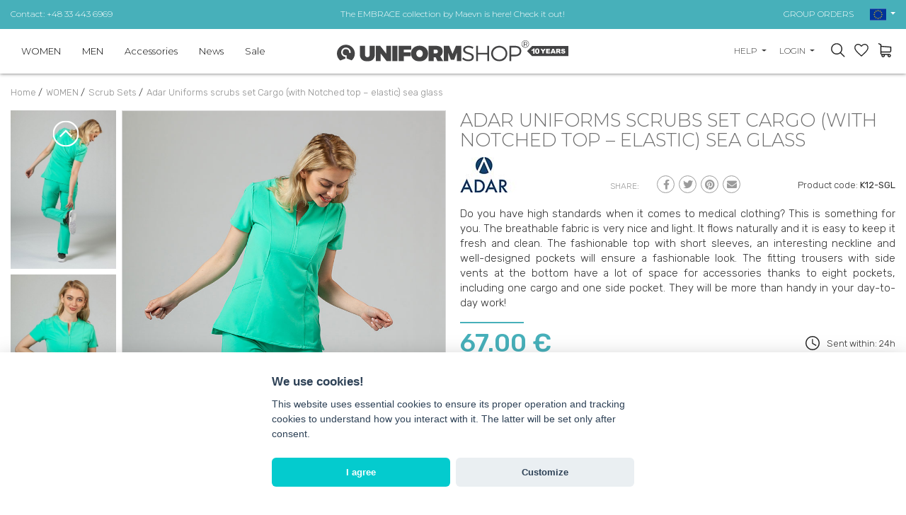

--- FILE ---
content_type: text/html; charset=UTF-8
request_url: https://www.uniformshop.eu/adar-uniforms-scrubs-set-cargo-with-notched-top-elastic-sea-glass
body_size: 30701
content:
<!DOCTYPE html>
<html lang="en" prefix="og: http://ogp.me/ns#">

<head>
    <meta charset="utf-8" />
    <meta http-equiv="X-UA-Compatible" content="IE=edge">
    <meta name="viewport" content="width=device-width,initial-scale=1,minimum-scale=1">

    <!--
	<meta http-equiv="cache-control" content="no-cache, must-revalidate, post-check=0, pre-check=0">
	<meta http-equiv="expires" content="Sat, 31 Oct 2014 00:00:00 GMT">
	<meta http-equiv="pragma" content="no-cache">
	-->

    <link rel="shortcut icon" href="https://www.uniformshop.eu/resources/images/favicon.ico" />
    <title>ADAR UNIFORMS SCRUBS SET CARGO, SEA GLASS (WITH NOTCHED TOP – ELASTIC)</title>
        <meta name="description"
        content="Material: Stretchable Model: height 172 cm, weight 62 kg, wears size XS (top) and XS (trousers) Top: modern fit attractive V-neck 4-way stretch fabric with added spandex..." />
        <meta name="keywords" content="ADAR UNIFORMS SCRUBS SET CARGO, SEA GLASS (WITH NOTCHED TOP – ELASTIC)" />

    <meta name="theme-color" content="#edeceb" />

    <meta property="og:locale" content="en_en" />
        <meta property="og:type" content="og:product" />
    <meta property="product:price:amount" content="67" />
            <meta property="og:title" content="ADAR UNIFORMS SCRUBS SET CARGO, SEA GLASS (WITH NOTCHED TOP – ELASTIC)" />
    <meta property="og:description" content="Material: Stretchable Model: height 172 cm, weight 62 kg, wears size XS (top) and XS (trousers) Top: modern fit attractive V-neck 4-way stretch fabric with added spandex..." />
    <meta property="og:url" content="https://www.uniformshop.eu/adar-uniforms-scrubs-set-cargo-with-notched-top-elastic-sea-glass" />
    
            <meta property="og:image" content="https://www.uniformshop.eu/!uploads/products/b_img_6113.jpg" />
            <link rel="preconnect" href="https://fonts.googleapis.com">
    <link rel="preconnect" href="https://fonts.gstatic.com" crossorigin>

    <link rel="preload" as="style"
        href="https://fonts.googleapis.com/css2?family=Montserrat:wght@300;400;600;700&family=Rubik:wght@300;400;500;700&display=swap" />


    <!-- GoogleFonts -->
    <link rel="stylesheet"
        href="https://fonts.googleapis.com/css2?family=Montserrat:wght@300;400;600;700&family=Rubik:wght@300;400;500;700&display=swap"
        media="print" onload="this.media='all'" />


    <link rel="stylesheet"
        href="https://www.uniformshop.eu/load-css?v=1673976220_1733421764_1673296609"
        type="text/css" />

    

    <meta name="robots" content="index, follow">
    
     <link rel="alternate" hreflang="en" href="https://www.uniformshop.eu/adar-uniforms-scrubs-set-cargo-with-notched-top-elastic-sea-glass" /><link rel="alternate" href="https://www.uniformshop.pl/komplet-medyczny-adar-uniforms-cargo-jasnozielona-z-bluza-notched-elastic" hreflang="x-default" /> <link rel="alternate" hreflang="pl" href="https://www.uniformshop.pl/komplet-medyczny-adar-uniforms-cargo-jasnozielona-z-bluza-notched-elastic" /> <link rel="alternate" hreflang="cs" href="https://www.uniformshop.cz/lekarska-souprava-adar-uniforms-cargo-svetlo-zelena-s-halenou-notched-elastic" /> <link rel="alternate" hreflang="sk" href="https://www.uniformshop.sk/lekarska-suprava-adar-uniforms-cargo-svetlo-zelena-s-bluzkou-notched-elastic" />
    <script id="jquery" defer
        src="https://www.uniformshop.eu/load-js?v=01748861405_1753633415">
    </script>

        <script>
    window.dataLayer = window.dataLayer || [];
    </script>

        <script>
    window.dataLayer = window.dataLayer || [];
    dataLayer.push({'ecomm_pagetype': 'product' ,
                'ecomm_prodid': 13729,
                'ecomm_totalvalue': '67'  });    </script>

    <script>
    (function(w, d, s, l, i) {
        w[l] = w[l] || [];
        w[l].push({
            'gtm.start': new Date().getTime(),
            event: 'gtm.js'
        });
        var f = d.getElementsByTagName(s)[0],
            j = d.createElement(s),
            dl = l != 'dataLayer' ? '&l=' + l : '';
        j.async = true;
        j.src =
            'https://www.googletagmanager.com/gtm.js?id=' + i + dl;
        f.parentNode.insertBefore(j, f);
    })(window, document, 'script', 'dataLayer', 'GTM-K769FQV');
    </script>
    <!-- End Google Tag Manager -->
    
    
    
    
    <script>
    /** DataFeedWatch tracker */
    __dfwTracker = {
        dimension: 7
    };
    (function() {
        var n, e, t = window,
            a = function() {
                var n = /dfw_tracker=([0-9a-zA-Z\-\_]+)/.exec(location.href);
                null !== n && s(n[1]) && (n = n[1]);
                return n
            }(),
            r = t.__dfwTracker || {},
            i = {
                gtag: function(n) {
                    var e = {};
                    e[n.name] = n.value, t.gtag("event", n.name, e)
                },
                ga: function(n) {
                    t._gaq.push(["set", n.name, n.value])
                },
                analytics: function(n) {
                    t.ga("set", n.name, n.value)
                }
            };
        if (r.dimension = r.dimension || 1, r.adapter = -1 < ["gtag", "ga", "analytics"].indexOf(r.adapter) ? r
            .adapter : null, "string" == typeof a) {
            var o = function() {
                    var n = "_dfwt",
                        e = f(n);
                    s(e) || (e = function() {
                        function n() {
                            return Math.floor(65536 * (1 + Math.random())).toString(16).substring(1)
                        }
                        return "dfwt" + n() + n() + n() + n() + n() + n()
                    }(), f(n, e));
                    return e
                }(),
                c = {
                    dimension: r.dimension,
                    name: "dimension" + r.dimension,
                    value: (n = o, e = a, "dfw_tracker=" + n + "-" + e)
                };
            try {
                null !== r.adapter ? u(r.adapter, c) : g(t.gtag) ? u("gtag", c) : s(t._gaq) && s(t._gaq.push) ? u(
                    "ga", c) : g(t.ga) && u("analytics", c)
            } catch (n) {
                console.error("dfw_tracker error: " + n.message)
            }
        }

        function u(n, e) {
            "function" == typeof i[n] && i[n](e)
        }

        function f(n, e) {
            var t = document;
            if (s(e)) {
                var a = new Date;
                return a.setTime(a.getTime() + 63072e6), t.cookie = [n, "=", e, "; expires=" + a.toUTCString(),
                    "; path=/"
                ].join("")
            }
            for (var r, i, o, c = n ? void 0 : {}, u = t.cookie ? t.cookie.split("; ") : [], f = 0, g = u
                    .length; f < g; f++) {
                if (i = (r = u[f].split("=")).shift(), o = r.join("="), n && n === i) {
                    c = d(o);
                    break
                }!n && s(o = d(o)) && (c[i] = o)
            }
            return c
        }

        function d(n) {
            0 === n.indexOf('"') && (n = n.slice(1, -1).replace(/\\"/g, '"').replace(/\\\\/g, "\\"));
            try {
                return n.replace(/\+/g, " ")
            } catch (n) {}
            return ""
        }

        function g(n) {
            return "function" == typeof n
        }

        function s(n) {
            return null !== n && void 0 !== n
        }
    })();
    /** DataFeedWatch tracker end */
    </script>
    
    <script src="https://www.google.com/recaptcha/api.js?render=6LcHm7YdAAAAADTwDmrVkxSAQR7TsuKyktQOn0R9"></script>
    <style>
    .grecaptcha-badge {
        visibility: hidden;
    }

    .grecaptcha-clause {
        margin-bottom: 0;
    }

    .grecaptcha-clause,
    .grecaptcha-clause>a {
        color: #6c757d;
        font-size: 12px;
    }

    .grecaptcha-clause>a {
        text-decoration: underline;
    }

    header #logo {
        padding: 0;
    }

    header #logo a {
        margin: 0;
    }

    /* header #logo a img {
        max-width: 100%;
        width: 300px;
        height: auto;
    } */



    @media screen and (max-width:991px) {
        header #logo a img {
            margin: 12px 0;
        }
    }
    </style>
</head>

<body>
    <script>
    var path = 'https://www.uniformshop.eu/';
    </script>
    <script>
    var pathBase = 'https://www.uniformshop.eu/';
    </script>
    <script>
    var sizeMsg = 'Please select a product variant';
    </script>

    
        <noscript><img height="1" width="1"
            src="https://www.facebook.com/tr?id=1641615593032180&ev=PageView&noscript=1" /></noscript>
    
        <!-- Google Tag Manager (noscript) sekcja body -->
    <noscript><iframe src="https://www.googletagmanager.com/ns.html?id=GTM-K769FQV" height="0" width="0"
            style="display:none;visibility:hidden"></iframe></noscript>
    <!-- End Google Tag Manager (noscript) -->
        

    <div id="wrapper">
        <a class="up"><svg xmlns="http://www.w3.org/2000/svg" width="40.015" height="40.023" viewBox="0 0 40.015 40.023">
        <g transform="translate(-0.16 -0.15)">
            <g transform="translate(0.16 0.15)">
                <path
                    d="M40.175,20.162A20.007,20.007,0,1,1,20.163.15,20.033,20.033,0,0,1,40.175,20.162Zm-37.642,0a17.635,17.635,0,1,0,17.63-17.63A17.652,17.652,0,0,0,2.533,20.162Z"
                    transform="translate(-0.16 -0.15)" fill="#999" />
                <g transform="translate(10.297 13.887)">
                    <path d="M31.072,25.375l-1.683,1.683-8.032-8.014-8,8.014L11.66,25.366l9.7-9.706Z"
                        transform="translate(-11.66 -15.66)" fill="#999" />
                </g>
            </g>
        </g>
    </svg></a>

<header >
    <div class="header-pasek ">
        <div class="header-in">
            <div class="row align-items-center ">
                <div class="col-12 col-sm-4 text-center text-sm-left d-none d-sm-block">
                    <a href="https://www.uniformshop.eu/contact-us">Contact: +48 33 443 6969</a>
                </div>
                <div class="col-12 col-sm-4 tc">
                                        <a
                        href="https://www.uniformshop.eu/products/search?keyword=embrace">The EMBRACE collection by Maevn is here! Check it out!</a>
                                    </div>
                <div class="col-12 col-sm-4 text-center text-sm-right d-none d-sm-block">
                    <a href="https://www.uniformshop.eu/group-and-wholesale-orders">GROUP ORDERS</a>

                    <div id="langs" class="dropdown d-none d-md-inline-block">
                        <a class="dropdown-toggle" id="dropdownMenu2" data-toggle="dropdown" aria-haspopup="true"
                            aria-expanded="true" role="button">
                            <img src="https://www.uniformshop.eu/resources/images/en.png" width="23" height="17" alt="en" />
                        </a>
                        <div class="dropdown-menu" aria-labelledby="dropdownMenu2">
                            <a href="https://www.uniformshop.pl" class="dropdown-item "><img src="https://www.uniformshop.eu/resources/images/pl.png" width="23" height="17" alt="en" /> Polski / pln</a> <a href="https://www.uniformshop.cz" class="dropdown-item "><img src="https://www.uniformshop.eu/resources/images/cs.png" width="23" height="17" alt="en" /> Český / czk</a> <a href="https://www.uniformshop.sk" class="dropdown-item "><img src="https://www.uniformshop.eu/resources/images/sk.png" width="23" height="17" alt="en" /> Slovenský / eur</a> <a href="https://www.uniformshop.eu" class="dropdown-item active"><img src="https://www.uniformshop.eu/resources/images/en.png" width="23" height="17" alt="en" /> English / eur</a>                         </div>
                    </div>

                </div>
            </div>
        </div>
    </div>
    <div class="header-in">
        <div class="row align-items-center">

            <div id="menu-bg"></div>
            <nav class="col-12 col-lg-5 col-xl-4 ui-front">
                <a class="menu-close d-lg-none tr">&times;</a>

                <div id="search-form-mobile" class=" d-md-none">
                    <form action="https://www.uniformshop.eu/products/search" method="get">
                        <input id="keyword" class="inv" type="text" name="keyword"
                            value=""
                            placeholder="FIND A PRODUCT..." />
                        <input id="go" type="image" name="send" src="https://www.uniformshop.eu/resources/images/icon-search.svg"
                            style="position: absolute; right: 30px; top: 23px;" alt="search" />
                        <input type="hidden" name="clear" value="true" />
                    </form>
                </div>
                <ul class="">
                    <li class="  normal">
								<a  href="https://www.uniformshop.eu/women">WOMEN</a><div class="submenu-wrap">
										<div class="submenu" >
										<div class="row align-items-start" >
										<div class="col-12 col-md-8 col-lg-4 two-col" ><a class=" " href="https://www.uniformshop.eu/scrub-tops">Scrub Tops</a><a class=" " href="https://www.uniformshop.eu/scrub-trousers-1">Scrub Trousers</a><a class=" " href="https://www.uniformshop.eu/scrub-sets">Scrub Sets</a><a class=" " href="https://www.uniformshop.eu/lab-jackets">Lab Jackets</a><a class=" " href="https://www.uniformshop.eu/lab-coats">Lab Coats</a><a class=" " href="https://www.uniformshop.eu/skirts">Skirts</a><a class=" " href="https://www.uniformshop.eu/dresses">Dresses</a><a class=" " href="https://www.uniformshop.eu/t-shirtslongsleeves">T-shirts/Longsleeves</a><a class=" " href="https://www.uniformshop.eu/fleece-jackets">Fleece Jackets</a><a class=" " href="https://www.uniformshop.eu/vests">Vests</a><a class=" " href="https://www.uniformshop.eu/jackets">Jackets</a><a class=" " href="https://www.uniformshop.eu/scrub-caps">Scrub Caps</a><a class=" " href="https://www.uniformshop.eu/medical-shoes">Medical Shoes</a><a class=" " href="https://www.uniformshop.eu/socks">Socks</a></div>
									<div class="d-none d-lg-block col-md-4 col-lg-8 submenu-items" >
										<div class="row align-items-end">
<div class="col-12 col-lg-3" style="text-align: center;"><a href="https://www.uniformshop.eu/gift-vouchers"><img src="https://www.uniformshop.pl/!uploads/submenu/vEU20.jpg" alt="" width="229" height="270" /></a><br /><a href="https://www.uniformshop.eu/gift-vouchers">Gift Vouchers</a></div>
<div class="col-12 col-lg-3" style="text-align: center;"><a href="https://www.uniformshop.eu/products/search?keyword=prints"><img src="/!uploads/submenu/sm5.jpg" alt="" width="229" height="270" /></a><br /><a href="https://www.uniformshop.eu/products/search?keyword=prints">Print tops</a></div>
<div class="col-12 col-lg-3" style="text-align: center;"><a href="https://www.uniformshop.eu/products/search?keyword=jogger"><img src="/!uploads/submenu/sm4.jpg" alt="" width="229" height="270" /></a><br /><a href="https://www.uniformshop.eu/products/search?keyword=jogger">Jogger pants</a><a href="https://www.uniformshop.eu/lab-coats"></a></div>
<div class="col-12 col-lg-3" style="text-align: center;"><a href="https://www.uniformshop.eu/products/search?keyword=lab%20coat"><img src="/!uploads/submenu/sm7.jpg" alt="" width="229" height="270" /></a><br /><a href="https://www.uniformshop.eu/lab-coats">Women's lab coats</a></div>
</div>
									</div>
									</div>									
									</div>
								</div></li><li class="  normal">
								<a  href="https://www.uniformshop.eu/mens-medical-clothing">MEN</a><div class="submenu-wrap">
										<div class="submenu" >
										<div class="row align-items-start" >
										<div class="col-12 col-md-8 col-lg-4 two-col" ><a class=" " href="https://www.uniformshop.eu/scrub-tops-1">Scrub Tops</a><a class=" " href="https://www.uniformshop.eu/scrub-trousers">Scrub Trousers</a><a class=" " href="https://www.uniformshop.eu/mens-scrub-sets">Scrub Sets</a><a class=" " href="https://www.uniformshop.eu/mens-medical-lab-coats">Lab Coats</a><a class=" " href="https://www.uniformshop.eu/t-shirtslongsleeves-1">T-shirts/Longsleeves</a><a class=" " href="https://www.uniformshop.eu/mens-medical-fleece-jackets">Fleece Jackets</a><a class=" " href="https://www.uniformshop.eu/scrub-caps-1">Scrub Caps</a><a class=" " href="https://www.uniformshop.eu/mens-medical-shoes">Medical Shoes</a><a class=" " href="https://www.uniformshop.eu/mens-medical-socks">Socks</a></div>
									<div class="d-none d-lg-block col-md-4 col-lg-8 submenu-items" >
										<div class="row align-items-end">
<div class="col-12 col-lg-3" style="text-align: center;"><a href="https://www.uniformshop.eu/gift-vouchers"><img src="https://www.uniformshop.pl/!uploads/submenu/vEU20.jpg" alt="" width="229" height="270" /></a><br /><a href="https://www.uniformshop.eu/gift-vouchers">Gift Vouchers</a></div>
<div class="col-12 col-lg-3" style="text-align: center;"><a href="https://www.uniformshop.eu/scrub-tops-1"><img src="/!uploads/submenu/sm9.jpg" alt="" width="229" height="270" /></a><br /><a href="https://www.uniformshop.eu/scrub-tops-1">Men's tops</a></div>
<div class="col-12 col-lg-3" style="text-align: center;"><a href="https://www.uniformshop.eu/products/search?keyword=jogger"><img src="/!uploads/submenu/sm8.jpg" alt="" width="229" height="270" /></a><br /><a href="https://www.uniformshop.eu/products/search?keyword=jogger">Jogger pants</a><a href="https://www.uniformshop.eu/lab-coats"></a></div>
<div class="col-12 col-lg-3" style="text-align: center;"><a href="https://www.uniformshop.eu/mens-medical-lab-coats"><img src="/!uploads/submenu/sm6.jpg" alt="" width="229" height="270" /></a><br /><a href="https://www.uniformshop.eu/mens-medical-lab-coats">Men's lab coats</a></div>
</div>
									</div>
									</div>									
									</div>
								</div></li><li class="  normal">
								<a  href="https://www.uniformshop.eu/medical-accessories">Accessories</a><div class="submenu-wrap">
										<div class="submenu" >
										<div class="row align-items-start" >
										<div class="col-12 col-md-8 col-lg-4 two-col" ><a class=" " href="https://www.uniformshop.eu/medical-bags">Medical bags</a><a class=" " href="https://www.uniformshop.eu/blood-pressure-monitors">Blood pressure monitors</a><a class=" " href="https://www.uniformshop.eu/stethoscopes">Stethoscopes</a><a class=" " href="https://www.uniformshop.eu/protective-masks">Protective masks</a><a class=" " href="https://www.uniformshop.eu/hygienic-underlays">Hygienic underlays</a><a class=" " href="https://www.uniformshop.eu/paper-towels">Paper towels</a><a class=" " href="https://www.uniformshop.eu/disposable-medical-products">Disposable Products</a><a class=" " href="https://www.uniformshop.eu/office-products">Office products</a><a class=" " href="https://www.uniformshop.eu/other">Other</a></div>
									<div class="d-none d-lg-block col-md-4 col-lg-8 submenu-items" >
										<div class="row align-items-end">
<div class="col-12 col-lg-3" style="text-align: center;"><a href="https://www.uniformshop.eu/gift-vouchers"><img src="https://www.uniformshop.pl/!uploads/submenu/vEU20.jpg" alt="" width="229" height="270" /></a><br /><a href="https://www.uniformshop.eu/gift-vouchers">Gift Vouchers</a></div>
<div class="col-12 col-lg-3" style="text-align: center;"><a href="https://www.uniformshop.eu/products/search?keyword=prints"><img src="/!uploads/submenu/sm5.jpg" alt="" width="229" height="270" /></a><br /><a href="https://www.uniformshop.eu/products/search?keyword=prints">Print tops</a></div>
<div class="col-12 col-lg-3" style="text-align: center;"><a href="https://www.uniformshop.eu/products/search?keyword=jogger"><img src="/!uploads/submenu/sm4.jpg" alt="" width="229" height="270" /></a><br /><a href="https://www.uniformshop.eu/products/search?keyword=jogger">Jogger pants</a><a href="https://www.uniformshop.eu/lab-coats"></a></div>
<div class="col-12 col-lg-3" style="text-align: center;"><a href="https://www.uniformshop.eu/products/search?keyword=lab%20coat"><img src="/!uploads/submenu/sm7.jpg" alt="" width="229" height="270" /></a><br /><a href="https://www.uniformshop.eu/lab-coats">Women's lab coats</a></div>
</div>
									</div>
									</div>									
									</div>
								</div></li><li class="  novelty">
								<a  href="https://www.uniformshop.eu/new-products">News</a></li><li class="  promotions">
								<a  href="https://www.uniformshop.eu/discounted-products">Sale</a></li><li class="d-lg-none pt-3" >
								<a class="sub" href="javascript:void(0);">Help</a><div class="submenu-wrap">
									<div class="submenu" >
									<div class="row align-items-start" >
										<div class="col-12" ><a class=" " href="https://www.uniformshop.eu/shipping-payment-methods">Shipping, payment methods</a><a class=" " href="https://www.uniformshop.eu/returns-complaints">Returns, complaints</a><a class=" " href="https://www.uniformshop.eu/product-personalization">Product Personalization</a><a class=" " href="https://www.uniformshop.eu/group-and-wholesale-orders">Group and wholesale orders</a><a class=" " href="https://www.uniformshop.eu/discounts-at-uniformshop">Discounts at Uniformshop</a><a class=" " href="https://www.uniformshop.eu/loyalty-programme">Loyalty programme</a></div>
								</div>
								</div>
							</div></li>
						<li class="d-lg-none"><a href="https://www.uniformshop.eu/contact-us"  >Contact</a></li><li class="d-lg-none pt-3 "><a href="https://www.uniformshop.eu/orders/basket"  >Shopping basket</a></li>
							<li class="d-lg-none "><a href="https://www.uniformshop.eu/orders/storage"  >Favorites</a></li>	<li class="d-lg-none "><a href="https://www.uniformshop.eu/user/login"  >My Account</a></li><li class="d-lg-none tc pt-3"><a href="https://www.uniformshop.pl" class="flag "><img src="https://www.uniformshop.eu/resources/images/pl.png" width="23" height="17"  alt="en" /></a> <a href="https://www.uniformshop.sk" class="flag "><img src="https://www.uniformshop.eu/resources/images/sk.png" width="23" height="17"  alt="en" /></a> <a href="https://www.uniformshop.cz" class="flag "><img src="https://www.uniformshop.eu/resources/images/cs.png" width="23" height="17"  alt="en" /></a> <a href="https://www.uniformshop.eu" class="flag active"><img src="https://www.uniformshop.eu/resources/images/en.png" width="23" height="17"  alt="en" /></a> </li>                </ul>
            </nav>


            
            <div class="col-7 col-sm-7 col-md-5 col-lg-2 col-xl-4 text-left text-lg-center" id="logo">
                <a href="https://www.uniformshop.eu/"><img src="https://www.uniformshop.eu/resources/images/logo_10lat_en.svg"
                        style="max-width: 327px;" alt="" width="327" height="30" /></a>
            </div>


            <div class="col-5 col-sm-5 col-md-7 col-lg-5 col-xl-4 tr" id="panel">
                
                <div class="dropdown  d-none d-md-inline-block">
                    <a class="dropdown-toggle" id="dropdownMenu3" data-toggle="dropdown" aria-haspopup="true"
                        aria-expanded="true" role="button">
                        Help                    </a>
                    <div class="dropdown-menu dropdown-menu-right" aria-labelledby="dropdownMenu3">
                        <a href="https://www.uniformshop.eu/shipping-payment-methods" class="dropdown-item " >Shipping, payment methods</a><a href="https://www.uniformshop.eu/returns-complaints" class="dropdown-item " >Returns, complaints</a><a href="https://www.uniformshop.eu/product-personalization" class="dropdown-item " >Product Personalization</a><a href="https://www.uniformshop.eu/group-and-wholesale-orders" class="dropdown-item " >Group and wholesale orders</a><a href="https://www.uniformshop.eu/discounts-at-uniformshop" class="dropdown-item " >Discounts at Uniformshop</a><a href="https://www.uniformshop.eu/loyalty-programme" class="dropdown-item " >Loyalty programme</a><a href="https://www.uniformshop.eu/contact-us" class="dropdown-item" >Contact us</a>                    </div>
                </div>

                <div class="dropdown d-none d-md-inline-block">
                    <a class="dropdown-toggle" id="dropdownMenu1" data-toggle="dropdown" aria-haspopup="true"
                        aria-expanded="true" role="button">
                        Login                    </a>
                    <div class="dropdown-menu dropdown-menu-right" aria-labelledby="dropdownMenu1">
                        <a class="dropdown-item" href="https://www.uniformshop.eu/user/login">Login</a><a class="dropdown-item" href="https://www.uniformshop.eu/user/register" rel="nofollow">sign up</a><a class="dropdown-item" href="https://www.uniformshop.eu/user/remind" rel="nofollow">forgot password</a>                    </div>
                </div>

                <a id="show-search" class="d-none d-md-inline-block"></a>

                <a id="storage" data-href="https://www.uniformshop.eu/orders/storage" class="d-inline-block">
                    <div class="count" style="display: none;">0</div>
                </a>

                <a id="basket" data-href="https://www.uniformshop.eu/orders/basket" class="d-inline-block">
                                    </a>
                <a id="hamburger" class="hamburger d-lg-none">
                    <div></div>
                    <div></div>
                    <div></div>
                </a>
            </div>

        </div>
    </div>
</header>

<div id="search-form" class="header-modal">
    <form action="https://www.uniformshop.eu/products/search" method="get">
        <input id="keyword2" class="inv" type="text" name="keyword"
            value=""
            placeholder="SEARCH..." />
        <input id="go2" type="image" name="send" src="https://www.uniformshop.eu/resources/images/icon-search.svg"
            alt="search" />
        <input type="hidden" name="clear" value="true" />
    </form>
</div>

<script>
document.getElementById('jquery').addEventListener('load', function() {

    $("input#keyword2").autocomplete({
        source: "https://www.uniformshop.eu/products/autocomplete",
        minLength: 3,
        delay: 200,
        select: function(event, ui) {
            setTimeout(function() {
                top.location.href = 'https://www.uniformshop.eu/' + ui.item.id;
            }, 300);
        }
    }).data("ui-autocomplete")._renderItem = function(ul, item) {
        //console.log(item);
        var ret;
        if (item.thumb != '') {
            ret = $("<li>")
                .append("<a><img src=\"https://www.uniformshop.eu/!uploads/products/s_" + item.thumb +
                    "\" style=\"width: 40px;\"/> " + item.label + "<br><b>" + item.price +
                    "  </b></a>")
                .appendTo(ul);
        } else {
            ret = $("<li>").append("<a> " + item.label + "</a>").appendTo(ul);
        }

        return ret;
    };

    //musi byc osobno
    $("input#keyword").autocomplete({
        source: "https://www.uniformshop.eu/products/autocomplete",
        minLength: 3,
        delay: 200,
        select: function(event, ui) {
            setTimeout(function() {
                top.location.href = 'https://www.uniformshop.eu/' + ui.item.id;
            }, 300);
        }
    }).data("ui-autocomplete")._renderItem = function(ul, item) {
        //console.log(item);
        var ret;
        if (item.thumb != '') {
            ret = $("<li>")
                .append("<a><img src=\"https://www.uniformshop.eu/!uploads/products/s_" + item.thumb +
                    "\" style=\"width: 40px;\"/> " + item.label + "<br><b>" + item.price +
                    "</b></a>")
                .appendTo(ul);
        } else {
            ret = $("<li>").append("<a> " + item.label + "</a>").appendTo(ul);
        }

        return ret;
    };

});
</script>

<div id="basket_min" class="header-modal"><form action="https://www.uniformshop.eu/orders/basket" method="post" class=" form-horizontal"><div class="h4">Items in shopping cart (<span class="cart_count">0</span>) <a class="close"><img src="https://www.uniformshop.eu/resources/images/close.png" alt="" /></a></div>	
			<div class="scroll">
		 	<table class="basket_min"><tr><td style="padding: 0;">Cart is empty</td></tr>
					</table>
					</div></form></div><div id="storage_min" class="header-modal">
	<div class="h4">MY FAVORITES <a class="close"><img src="https://www.uniformshop.eu/resources/images/close.png" alt="" /></a></div>
	<div class="scroll">
		<table class="basket_min">
			<tr><td style="padding: 0;">The list is empty</td></tr>		</table>
	</div>
</div>

<div id="modal-bg"></div>

<div id="container" class="clearfix">
    <ol class="breadcrumbs" itemscope itemtype="http://schema.org/BreadcrumbList">
    <li itemprop="itemListElement" itemscope itemtype="http://schema.org/ListItem">
				<a itemprop="item" href="https://www.uniformshop.eu/">
					<span itemprop="name">Home</span>
				</a> / 
				<meta itemprop="position" content="1" />
		</li><li itemprop="itemListElement" itemscope itemtype="http://schema.org/ListItem">
					<a itemprop="item" href="https://www.uniformshop.eu/women">
						<span itemprop="name">WOMEN</span>
					</a> /  
					<meta itemprop="position" content="2" />
			</li><li itemprop="itemListElement" itemscope itemtype="http://schema.org/ListItem">
					<a itemprop="item" href="https://www.uniformshop.eu/scrub-sets">
						<span itemprop="name">Scrub Sets</span>
					</a> /  
					<meta itemprop="position" content="3" />
			</li><li itemprop="itemListElement" itemscope itemtype="http://schema.org/ListItem">
					<a itemprop="item" href="https://www.uniformshop.eu/adar-uniforms-scrubs-set-cargo-with-notched-top-elastic-sea-glass">
						<span itemprop="name">Adar Uniforms scrubs set Cargo (with Notched top – elastic) sea glass</span>
					</a> 
					<meta itemprop="position" content="4" />
			</li></ol>                    
<div id="center-column" class="">

    <div class="">
        
		<div class="row prod-details"><div class="col-12 col-md-6 paddb-70">
			
					<div class="row no-gutters d-none d-md-flex">
						<div class="col-3 karuzela-4"><div id="karuzela-prod" class="karuzela">
								<div id="karuzela-prod-in" class="karuzela-in"><div class="item">
										<a href="https://www.uniformshop.eu/!uploads/gallery/b_20210715_154457_img_6114.jpg"    class="swipebox" rel="pp_gal">
											<img src="https://www.uniformshop.eu/!uploads/gallery/s_20210715_154457_img_6114.jpg" alt="Adar Uniforms scrubs set Cargo (with Notched top – elastic) sea glass-1" title="Adar Uniforms scrubs set Cargo (with Notched top – elastic) sea glass-1" width="404" height="606" />
										</a>
									</div><div class="item">
										<a href="https://www.uniformshop.eu/!uploads/gallery/b_img_6098.jpg"    class="swipebox" rel="pp_gal">
											<img src="https://www.uniformshop.eu/!uploads/gallery/s_img_6098.jpg" alt="Adar Uniforms scrubs set Cargo (with Notched top – elastic) sea glass-2" title="Adar Uniforms scrubs set Cargo (with Notched top – elastic) sea glass-2" width="404" height="606" />
										</a>
									</div><div class="item">
										<a href="https://www.uniformshop.eu/!uploads/gallery/b_20210715_154456_img_6103.jpg"    class="swipebox" rel="pp_gal">
											<img src="https://www.uniformshop.eu/!uploads/gallery/s_20210715_154456_img_6103.jpg" alt="Adar Uniforms scrubs set Cargo (with Notched top – elastic) sea glass-3" title="Adar Uniforms scrubs set Cargo (with Notched top – elastic) sea glass-3" width="404" height="606" />
										</a>
									</div><div class="item">
										<a href="https://www.uniformshop.eu/!uploads/gallery/b_20210715_154455_img_6100.jpg"    class="swipebox" rel="pp_gal">
											<img src="https://www.uniformshop.eu/!uploads/gallery/s_20210715_154455_img_6100.jpg" alt="Adar Uniforms scrubs set Cargo (with Notched top – elastic) sea glass-4" title="Adar Uniforms scrubs set Cargo (with Notched top – elastic) sea glass-4" width="404" height="606" />
										</a>
									</div><div class="item">
										<a href="https://www.uniformshop.eu/!uploads/gallery/b_20210715_154458_img_6101.jpg"    class="swipebox" rel="pp_gal">
											<img src="https://www.uniformshop.eu/!uploads/gallery/s_20210715_154458_img_6101.jpg" alt="Adar Uniforms scrubs set Cargo (with Notched top – elastic) sea glass-5" title="Adar Uniforms scrubs set Cargo (with Notched top – elastic) sea glass-5" width="404" height="606" />
										</a>
									</div><div class="item">
										<a href="https://www.uniformshop.eu/!uploads/gallery/b_20210715_154454_img_6099.jpg"    class="swipebox" rel="pp_gal">
											<img src="https://www.uniformshop.eu/!uploads/gallery/s_20210715_154454_img_6099.jpg" alt="Adar Uniforms scrubs set Cargo (with Notched top – elastic) sea glass-6" title="Adar Uniforms scrubs set Cargo (with Notched top – elastic) sea glass-6" width="404" height="606" />
										</a>
									</div><div class="item">
										<a href="https://www.uniformshop.eu/!uploads/gallery/b_img_6117.jpg"    class="swipebox" rel="pp_gal">
											<img src="https://www.uniformshop.eu/!uploads/gallery/s_img_6117.jpg" alt="Adar Uniforms scrubs set Cargo (with Notched top – elastic) sea glass-7" title="Adar Uniforms scrubs set Cargo (with Notched top – elastic) sea glass-7" width="404" height="606" />
										</a>
									</div><div class="item">
										<a href="https://www.uniformshop.eu/!uploads/gallery/b_20210715_154456_img_6128.jpg"    class="swipebox" rel="pp_gal">
											<img src="https://www.uniformshop.eu/!uploads/gallery/s_20210715_154456_img_6128.jpg" alt="Adar Uniforms scrubs set Cargo (with Notched top – elastic) sea glass-8" title="Adar Uniforms scrubs set Cargo (with Notched top – elastic) sea glass-8" width="404" height="606" />
										</a>
									</div><div class="item">
										<a href="https://www.uniformshop.eu/!uploads/gallery/b_20210715_154457_img_6119.jpg"    class="swipebox" rel="pp_gal">
											<img src="https://www.uniformshop.eu/!uploads/gallery/s_20210715_154457_img_6119.jpg" alt="Adar Uniforms scrubs set Cargo (with Notched top – elastic) sea glass-9" title="Adar Uniforms scrubs set Cargo (with Notched top – elastic) sea glass-9" width="404" height="606" />
										</a>
									</div><div class="item">
										<a href="https://www.uniformshop.eu/!uploads/gallery/b_20210715_154455_img_6123.jpg"    class="swipebox" rel="pp_gal">
											<img src="https://www.uniformshop.eu/!uploads/gallery/s_20210715_154455_img_6123.jpg" alt="Adar Uniforms scrubs set Cargo (with Notched top – elastic) sea glass-10" title="Adar Uniforms scrubs set Cargo (with Notched top – elastic) sea glass-10" width="404" height="606" />
										</a>
									</div><div class="item">
										<a href="https://www.uniformshop.eu/!uploads/gallery/b_20210715_154456_img_6122.jpg"    class="swipebox" rel="pp_gal">
											<img src="https://www.uniformshop.eu/!uploads/gallery/s_20210715_154456_img_6122.jpg" alt="Adar Uniforms scrubs set Cargo (with Notched top – elastic) sea glass-11" title="Adar Uniforms scrubs set Cargo (with Notched top – elastic) sea glass-11" width="404" height="606" />
										</a>
									</div><div class="item">
										<a href="https://www.uniformshop.eu/!uploads/gallery/b_20210715_154458_img_6121.jpg"    class="swipebox" rel="pp_gal">
											<img src="https://www.uniformshop.eu/!uploads/gallery/s_20210715_154458_img_6121.jpg" alt="Adar Uniforms scrubs set Cargo (with Notched top – elastic) sea glass-12" title="Adar Uniforms scrubs set Cargo (with Notched top – elastic) sea glass-12" width="404" height="606" />
										</a>
									</div><div class="item">
										<a href="https://www.uniformshop.eu/!uploads/gallery/b_20210715_154457_img_6125.jpg"    class="swipebox" rel="pp_gal">
											<img src="https://www.uniformshop.eu/!uploads/gallery/s_20210715_154457_img_6125.jpg" alt="Adar Uniforms scrubs set Cargo (with Notched top – elastic) sea glass-13" title="Adar Uniforms scrubs set Cargo (with Notched top – elastic) sea glass-13" width="404" height="606" />
										</a>
									</div><div class="item">
										<a href="https://www.uniformshop.eu/!uploads/gallery/b_20210715_154456_img_6107.jpg"    class="swipebox" rel="pp_gal">
											<img src="https://www.uniformshop.eu/!uploads/gallery/s_20210715_154456_img_6107.jpg" alt="Adar Uniforms scrubs set Cargo (with Notched top – elastic) sea glass-14" title="Adar Uniforms scrubs set Cargo (with Notched top – elastic) sea glass-14" width="404" height="606" />
										</a>
									</div><div class="item">
										<a href="https://www.uniformshop.eu/!uploads/gallery/b_20210715_154501_sgl1.jpg"    class="swipebox" rel="pp_gal">
											<img src="https://www.uniformshop.eu/!uploads/gallery/s_20210715_154501_sgl1.jpg" alt="Adar Uniforms scrubs set Cargo (with Notched top – elastic) sea glass-15" title="Adar Uniforms scrubs set Cargo (with Notched top – elastic) sea glass-15" width="404" height="606" />
										</a>
									</div><div class="item">
										<a href="https://www.uniformshop.eu/!uploads/gallery/b_20210715_154507_sgl1.jpg"    class="swipebox" rel="pp_gal">
											<img src="https://www.uniformshop.eu/!uploads/gallery/s_20210715_154507_sgl1.jpg" alt="Adar Uniforms scrubs set Cargo (with Notched top – elastic) sea glass-16" title="Adar Uniforms scrubs set Cargo (with Notched top – elastic) sea glass-16" width="404" height="606" />
										</a>
									</div>		
								</div>
							</div></div>
						  <div class="col-9 karuzela-8 ramka2 posr">
							<a href="https://www.uniformshop.eu/!uploads/products/b_img_6113.jpg"   class="swipebox" rel="pp_gal">
								<img src="https://www.uniformshop.eu/!uploads/products/b_img_6113.jpg" class="mw-100"  alt="Adar Uniforms scrubs set Cargo (with Notched top – elastic) sea glass" id="big-pic" width="800" height="1200" />
							</a></div></div>        <div class="products-slider product-single-images">
            <div class="product-single-images__swiper swiper   d-md-none">
                <div class="swiper-wrapper">
                    <div class="swiper-slide">
                        <img src="https://www.uniformshop.eu/!uploads/products/b_img_6113.jpg" class="mw-100"  alt="Adar Uniforms scrubs set Cargo (with Notched top – elastic) sea glass" id="big-pic" width="800" height="1200" />                    </div>

                    <div class="swiper-slide"><img src="https://www.uniformshop.eu/!uploads/gallery/b_20210715_154457_img_6114.jpg" class="mw-100"  alt="Adar Uniforms scrubs set Cargo (with Notched top – elastic) sea glass-1" title="Adar Uniforms scrubs set Cargo (with Notched top – elastic) sea glass-1" width="404" height="606" /></div><div class="swiper-slide"><img src="https://www.uniformshop.eu/!uploads/gallery/b_img_6098.jpg" class="mw-100"  alt="Adar Uniforms scrubs set Cargo (with Notched top – elastic) sea glass-2" title="Adar Uniforms scrubs set Cargo (with Notched top – elastic) sea glass-2" width="404" height="606" /></div><div class="swiper-slide"><img src="https://www.uniformshop.eu/!uploads/gallery/b_20210715_154456_img_6103.jpg" class="mw-100"  alt="Adar Uniforms scrubs set Cargo (with Notched top – elastic) sea glass-3" title="Adar Uniforms scrubs set Cargo (with Notched top – elastic) sea glass-3" width="404" height="606" /></div><div class="swiper-slide"><img src="https://www.uniformshop.eu/!uploads/gallery/b_20210715_154455_img_6100.jpg" class="mw-100"  alt="Adar Uniforms scrubs set Cargo (with Notched top – elastic) sea glass-4" title="Adar Uniforms scrubs set Cargo (with Notched top – elastic) sea glass-4" width="404" height="606" /></div><div class="swiper-slide"><img src="https://www.uniformshop.eu/!uploads/gallery/b_20210715_154458_img_6101.jpg" class="mw-100"  alt="Adar Uniforms scrubs set Cargo (with Notched top – elastic) sea glass-5" title="Adar Uniforms scrubs set Cargo (with Notched top – elastic) sea glass-5" width="404" height="606" /></div><div class="swiper-slide"><img src="https://www.uniformshop.eu/!uploads/gallery/b_20210715_154454_img_6099.jpg" class="mw-100"  alt="Adar Uniforms scrubs set Cargo (with Notched top – elastic) sea glass-6" title="Adar Uniforms scrubs set Cargo (with Notched top – elastic) sea glass-6" width="404" height="606" /></div><div class="swiper-slide"><img src="https://www.uniformshop.eu/!uploads/gallery/b_img_6117.jpg" class="mw-100"  alt="Adar Uniforms scrubs set Cargo (with Notched top – elastic) sea glass-7" title="Adar Uniforms scrubs set Cargo (with Notched top – elastic) sea glass-7" width="404" height="606" /></div><div class="swiper-slide"><img src="https://www.uniformshop.eu/!uploads/gallery/b_20210715_154456_img_6128.jpg" class="mw-100"  alt="Adar Uniforms scrubs set Cargo (with Notched top – elastic) sea glass-8" title="Adar Uniforms scrubs set Cargo (with Notched top – elastic) sea glass-8" width="404" height="606" /></div><div class="swiper-slide"><img src="https://www.uniformshop.eu/!uploads/gallery/b_20210715_154457_img_6119.jpg" class="mw-100"  alt="Adar Uniforms scrubs set Cargo (with Notched top – elastic) sea glass-9" title="Adar Uniforms scrubs set Cargo (with Notched top – elastic) sea glass-9" width="404" height="606" /></div><div class="swiper-slide"><img src="https://www.uniformshop.eu/!uploads/gallery/b_20210715_154455_img_6123.jpg" class="mw-100"  alt="Adar Uniforms scrubs set Cargo (with Notched top – elastic) sea glass-10" title="Adar Uniforms scrubs set Cargo (with Notched top – elastic) sea glass-10" width="404" height="606" /></div><div class="swiper-slide"><img src="https://www.uniformshop.eu/!uploads/gallery/b_20210715_154456_img_6122.jpg" class="mw-100"  alt="Adar Uniforms scrubs set Cargo (with Notched top – elastic) sea glass-11" title="Adar Uniforms scrubs set Cargo (with Notched top – elastic) sea glass-11" width="404" height="606" /></div><div class="swiper-slide"><img src="https://www.uniformshop.eu/!uploads/gallery/b_20210715_154458_img_6121.jpg" class="mw-100"  alt="Adar Uniforms scrubs set Cargo (with Notched top – elastic) sea glass-12" title="Adar Uniforms scrubs set Cargo (with Notched top – elastic) sea glass-12" width="404" height="606" /></div><div class="swiper-slide"><img src="https://www.uniformshop.eu/!uploads/gallery/b_20210715_154457_img_6125.jpg" class="mw-100"  alt="Adar Uniforms scrubs set Cargo (with Notched top – elastic) sea glass-13" title="Adar Uniforms scrubs set Cargo (with Notched top – elastic) sea glass-13" width="404" height="606" /></div><div class="swiper-slide"><img src="https://www.uniformshop.eu/!uploads/gallery/b_20210715_154456_img_6107.jpg" class="mw-100"  alt="Adar Uniforms scrubs set Cargo (with Notched top – elastic) sea glass-14" title="Adar Uniforms scrubs set Cargo (with Notched top – elastic) sea glass-14" width="404" height="606" /></div><div class="swiper-slide"><img src="https://www.uniformshop.eu/!uploads/gallery/b_20210715_154501_sgl1.jpg" class="mw-100"  alt="Adar Uniforms scrubs set Cargo (with Notched top – elastic) sea glass-15" title="Adar Uniforms scrubs set Cargo (with Notched top – elastic) sea glass-15" width="404" height="606" /></div><div class="swiper-slide"><img src="https://www.uniformshop.eu/!uploads/gallery/b_20210715_154507_sgl1.jpg" class="mw-100"  alt="Adar Uniforms scrubs set Cargo (with Notched top – elastic) sea glass-16" title="Adar Uniforms scrubs set Cargo (with Notched top – elastic) sea glass-16" width="404" height="606" /></div>                </div>
            </div>
            <div class="swiper-arrows">
    <style>
    .swiper-arrows {
        align-items: center;
        display: flex;
        justify-content: space-between;
        pointer-events: none
    }

    .swiper-arrows button {
        align-items: center;
        background-color: #fff;
        border-radius: 50%;
        display: flex;
        height: 2.8125rem;
        justify-content: center;
        pointer-events: all;
        transition: background-color .3s ease-in-out 0ms;
        width: 2.8125rem
    }

    @media (min-width:992px) {
        .swiper-arrows button {
            height: 4.125rem;
            width: 4.125rem
        }
    }

    .swiper-arrows button:disabled {
        background-color: #d9d9d9;
        cursor: default
    }

    @media (hover:hover) {
        .swiper-arrows button path {
            transition: fill .3s ease-in-out 0ms
        }

        .swiper-arrows button:hover:not(:disabled) path {
            fill: #47b0ba
        }
    }

    .swiper-arrows .swiper-button-prev svg {
        transform: scale(-1)
    }

    .swiper-arrows svg {
        width: .6875rem
    }

    @media (min-width:992px) {
        .swiper-arrows svg {
            width: auto
        }
    }

    .screen-reader-text {
        display: none
    }
    </style>
    <button type="button" class="swiper-button-prev">
        <svg xmlns="http://www.w3.org/2000/svg" width="13.738" height="21.594" viewBox="0 0 13.738 21.594">
            <g transform="translate(13.738 21.594) rotate(180)">
                <path
                    d="M.861,20.732a2.941,2.941,0,0,1,0-4.159L6.638,10.8.861,5.02A2.941,2.941,0,0,1,5.02.861l7.856,7.856a2.941,2.941,0,0,1,0,4.159L5.021,20.732a2.942,2.942,0,0,1-4.16,0Z"
                    transform="translate(13.738 21.594) rotate(180)" />
            </g>
        </svg>
        <span class="screen-reader-text">Poprzedni slajd</span>
    </button>
    <button type="button" class="swiper-button-next">
        <svg xmlns="http://www.w3.org/2000/svg" width="13.738" height="21.594" viewBox="0 0 13.738 21.594">
            <g transform="translate(13.738 21.594) rotate(180)">
                <path
                    d="M.861,20.732a2.941,2.941,0,0,1,0-4.159L6.638,10.8.861,5.02A2.941,2.941,0,0,1,5.02.861l7.856,7.856a2.941,2.941,0,0,1,0,4.159L5.021,20.732a2.942,2.942,0,0,1-4.16,0Z"
                    transform="translate(13.738 21.594) rotate(180)" />
            </g>
        </svg>
        <span class="screen-reader-text">Następny slajd</span>
    </button>
</div><div class="swiper-pagination-wrapper">
    <style>
    .swiper-pagination {
        display: flex;
        flex-flow: row wrap;
        gap: .3125rem .625rem;
        justify-content: center;
        padding: .875rem 0
    }

    @media (min-width:992px) {
        .swiper-pagination {
            padding: .75rem 0
        }
    }

    .swiper-pagination-bullet {
        border: 1px solid #707070;
        border-radius: 50%;
        height: .9375rem;
        position: relative;
        width: .9375rem
    }

    @media (min-width:992px) {
        .swiper-pagination-bullet {
            height: 1.375rem;
            width: 1.375rem
        }
    }

    .swiper-pagination-bullet:before {
        background-color: #47b0ba;
        border-radius: 50%;
        content: "";
        height: .5625rem;
        left: .125rem;
        opacity: 0;
        position: absolute;
        top: .125rem;
        transition: opacity .3s ease-in-out 0ms;
        width: .5625rem;
        will-change: opacity
    }

    @media (min-width:992px) {
        .swiper-pagination-bullet:before {
            height: .875rem;
            left: .1875rem;
            top: .1875rem;
            width: .875rem
        }
    }

    @media (hover:hover) {
        .swiper-pagination-bullet:hover:before {
            opacity: 1
        }
    }

    .swiper-pagination-bullet-active:before {
        opacity: 1
    }
    </style>
    <div class="swiper-pagination"></div>
</div>        </div>

    </div>
    <div class="col-12 col-md-6" >
				<h1 class="centerheader prods" >Adar Uniforms scrubs set Cargo (with Notched top – elastic) sea glass</h1>    <div class="share-group d-xl-none mt-4 mb-4 " style="text-align: left;">
        <ul class="list-inline social-listing">
            <li class="share-this font-1">
                SHARE:
            </li>
            <li class="facebook">
                <div class="title font-1">Facebook</div>
                <a class="trasition-all" title="Share on Facebook" href="#" target="_blank" rel="nofollow"
                    onclick="window.open('https://www.facebook.com/sharer/sharer.php?u='+'https%3A%2F%2Fwww.uniformshop.eu%2Fadar-uniforms-scrubs-set-cargo-with-notched-top-elastic-sea-glass','facebook-share-dialog','width=626,height=436');return false;"><i
                        class="fab fa-facebook-f"></i>
                </a>
            </li>
            <li class="twitter">
                <div class="title font-1">Twitter</div>
                <a class="trasition-all" href="#" title="Share on Twitter" rel="nofollow" target="_blank"
                    onclick="window.open('http://twitter.com/share?text=Adar+Uniforms+scrubs+set+Cargo+%28with+Notched+top+%E2%80%93+elastic%29+sea+glass&url=https%3A%2F%2Fwww.uniformshop.eu%2Fadar-uniforms-scrubs-set-cargo-with-notched-top-elastic-sea-glass','twitter-share-dialog','width=626,height=436');return false;"><i
                        class="fab fa-twitter"></i>
                </a>
            </li>
            <li class="pinterest">
                <div class="title font-1">Pinterest</div>
                <a class="trasition-all" href="#" title="Pin this" rel="nofollow" target="_blank"
                    onclick="window.open('//pinterest.com/pin/create/button/?url=https%3A%2F%2Fwww.uniformshop.eu%2Fadar-uniforms-scrubs-set-cargo-with-notched-top-elastic-sea-glass&amp;','pin-share-dialog','width=626,height=436');return false;"><i
                        class="fab fa-pinterest"></i>
                </a>
            </li>
            <li class="email">
                <div class="title font-1">Email</div>
                <a class="trasition-all"
                    href="mailto:?subject=Adar+Uniforms+scrubs+set+Cargo+%28with+Notched+top+%E2%80%93+elastic%29+sea+glass&amp;body=https%3A%2F%2Fwww.uniformshop.eu%2Fadar-uniforms-scrubs-set-cargo-with-notched-top-elastic-sea-glass"
                    title="Email"><i class="fas fa-envelope"></i>
                </a>
            </li>
        </ul>
    </div>
    <div class="row align-items-end producer">
					<div class="col-12 col-sm-6 col-xl-4"><a href="https://www.uniformshop.eu/adar-medical-uniforms"><img  src="https://www.uniformshop.eu/!uploads/producers/s_logo-adar.jpg" width="170" height="50" class="mw-100" alt="" /></a></div>
					  <div class="col-12 col-xl-5 d-none d-xl-block">    <div class="share-group" style="text-align: left; position: relative; top: 5px;">
        <ul class="list-inline social-listing">
            <li class="share-this font-1">
                SHARE:
            </li>
            <li class="facebook">
                <div class="title font-1">Facebook</div>
                <a class="trasition-all" title="Share on Facebook" href="#" target="_blank" rel="nofollow"
                    onclick="window.open('https://www.facebook.com/sharer/sharer.php?u='+'https%3A%2F%2Fwww.uniformshop.eu%2Fadar-uniforms-scrubs-set-cargo-with-notched-top-elastic-sea-glass','facebook-share-dialog','width=626,height=436');return false;"><i
                        class="fab fa-facebook-f"></i>
                </a>
            </li>
            <li class="twitter">
                <div class="title font-1">Twitter</div>
                <a class="trasition-all" href="#" title="Share on Twitter" rel="nofollow" target="_blank"
                    onclick="window.open('http://twitter.com/share?text=Adar+Uniforms+scrubs+set+Cargo+%28with+Notched+top+%E2%80%93+elastic%29+sea+glass&url=https%3A%2F%2Fwww.uniformshop.eu%2Fadar-uniforms-scrubs-set-cargo-with-notched-top-elastic-sea-glass','twitter-share-dialog','width=626,height=436');return false;"><i
                        class="fab fa-twitter"></i>
                </a>
            </li>
            <li class="pinterest">
                <div class="title font-1">Pinterest</div>
                <a class="trasition-all" href="#" title="Pin this" rel="nofollow" target="_blank"
                    onclick="window.open('//pinterest.com/pin/create/button/?url=https%3A%2F%2Fwww.uniformshop.eu%2Fadar-uniforms-scrubs-set-cargo-with-notched-top-elastic-sea-glass&amp;','pin-share-dialog','width=626,height=436');return false;"><i
                        class="fab fa-pinterest"></i>
                </a>
            </li>
            <li class="email">
                <div class="title font-1">Email</div>
                <a class="trasition-all"
                    href="mailto:?subject=Adar+Uniforms+scrubs+set+Cargo+%28with+Notched+top+%E2%80%93+elastic%29+sea+glass&amp;body=https%3A%2F%2Fwww.uniformshop.eu%2Fadar-uniforms-scrubs-set-cargo-with-notched-top-elastic-sea-glass"
                    title="Email"><i class="fas fa-envelope"></i>
                </a>
            </li>
        </ul>
    </div>
    </div>
					  <div class="col-12 col-sm-6 col-xl-3 text-sm-right fs13 mt-3 mt-sm-0">
						Product code: <b>K12-SGL</b>
					  </div>
				</div>
				<div class="tj"><div id="short_description_content" class="rte align_justify">
<div class="rte align_justify">
<div id="short_description_content" class="rte align_justify">
<div class="rte align_justify">
<div id="short_description_content" class="rte align_justify">
<div id="short_description_content">
<div>
<div id="short_description_content">
<div>
<div id="short_description_content">
<p><span lang="en-GB">Do you have high standards when it comes to medical clothing? This is something for you. The breathable fabric is very nice and light. It flows naturally and it is easy to keep it fresh and clean. The fashionable top with short sleeves, an interesting neckline and well-designed pockets will ensure a fashionable look. The fitting trousers with side vents at the bottom have a lot of space for accessories thanks to eight pockets, including one cargo and one side pocket. They will be more than handy in your day-to-day work!</span></p>
</div>
</div>
</div>
</div>
</div>
</div>
</div>
</div>
</div>
</div>
					<div class="greenhr"></div>					
				</div><div class="row no-gutters">				   	
					<div class="col-6 col-sm-7 col-md-7 col-lg-9"><div class="cena " id="currentPrice" data-price="67.00 €" data-currency="€">
									<span>67.00 €</span> 
								  </div><p class="">+ 								
					<a class="open_shipping_modal tdu " href="#shipping_table" >Shipping</a>
				</p></div>
			<div class="col-6 col-sm-5 col-md-5 col-lg-3 tr fs13 pt-2 "><img src="https://www.uniformshop.eu/resources/images/time.svg" width="20" height="20" class="deliveryTime " alt="" /><span class="">Sent within: 24h</span>
						</div>
				</div><div class="omnibus">The lowest price in the last 30 days: 67.00 €</div><div class="hr"></div>    <div id="shipping_table">
        <div class="shipping_table_overlay" onclick="this.parentNode.classList.remove('active')"></div>
        <div class="shipping_table_inner">
            <div class="shipping_table_close" onclick="this.parentNode.parentNode.classList.remove('active')">x
            </div>
            <p>Choose your country from the list to see the shipping cost: </p>
            
		<div class="delivery_select_container">
		<select class="select2" id="delivery_select" placeholder="Select your country" lang="en">
			<option value="">Select your country</option><option value="Austria">Austria</option><option value="Belgium">Belgium</option><option value="Bulgaria">Bulgaria</option><option value="Croatia">Croatia</option><option value="Denmark">Denmark</option><option value="Estonia">Estonia</option><option value="Finland">Finland</option><option value="France">France</option><option value="Germany">Germany</option><option value="Greece">Greece</option><option value="Hungary">Hungary</option><option value="Ireland">Ireland</option><option value="Italy">Italy</option><option value="Latvia">Latvia</option><option value="Lithuania">Lithuania</option><option value="Luxembourg">Luxembourg</option><option value="Netherlands">Netherlands</option><option value="Portugal">Portugal</option><option value="Romania">Romania</option><option value="Slovenia">Slovenia</option><option value="Slovensko">Slovensko</option><option value="Spain">Spain</option><option value="Sweden">Sweden</option><option value="Česká republika">Czech Republic</option></select>
		<div class="delivery_select_list"><div class="delivery_country" data-country="Austria"><h3>Delivery to Austria</h3><table class="delivery_table">
						<thead><tr><th colspan="2">Delivery method</th><th>Payment Method</th><th class="tr">Below <br/>100.00 €</th><th class="tr">Above <br/>100.00 €</th></tr></thead><tbody><tr><td><img src="https://www.uniformshop.eu/resources/images/dhl_parcel_connect.png" alt="" width="50" height="21" /></td><td>DHL Home Delivery</td><td>payment in advance</td><td class="tr">6.50 €</td><td class="tr">0.00 €</td></tr><tr><td><img src="https://www.uniformshop.eu/resources/images/dhl_parcel_connect_ooh.png" alt="" width="50" height="21" /></td><td>DHL pick-up point</td><td>payment in advance</td><td class="tr">0.00 €</td><td class="tr">6.00 €</td></tr><tr><td><img src="/!uploads/delivery/olza_gls.png" alt="" width="50" height="21" /></td><td>GLS home delivery</td><td>payment in advance</td><td class="tr">8.00 €</td><td class="tr">0.00 €</td></tr></tbody></table></div><div class="delivery_country" data-country="Belgium"><h3>Delivery to Belgium</h3><table class="delivery_table">
						<thead><tr><th colspan="2">Delivery method</th><th>Payment Method</th><th class="tr">Below <br/>100.00 €</th><th class="tr">Above <br/>100.00 €</th></tr></thead><tbody><tr><td><img src="https://www.uniformshop.eu/resources/images/dhl_parcel_connect.png" alt="" width="50" height="21" /></td><td>DHL Home Delivery</td><td>payment in advance</td><td class="tr">7.50 €</td><td class="tr">0.00 €</td></tr><tr><td><img src="https://www.uniformshop.eu/resources/images/dhl_parcel_connect_ooh.png" alt="" width="50" height="21" /></td><td>DHL pick-up point</td><td>payment in advance</td><td class="tr">0.00 €</td><td class="tr">7.50 €</td></tr><tr><td><img src="/!uploads/delivery/olza_gls.png" alt="" width="50" height="21" /></td><td>GLS home delivery</td><td>payment in advance</td><td class="tr">11.00 €</td><td class="tr">0.00 €</td></tr></tbody></table></div><div class="delivery_country" data-country="Bulgaria"><h3>Delivery to Bulgaria</h3><table class="delivery_table">
						<thead><tr><th colspan="2">Delivery method</th><th>Payment Method</th><th class="tr">Below <br/>100.00 €</th><th class="tr">Above <br/>100.00 €</th></tr></thead><tbody><tr><td><img src="/!uploads/delivery/econt.png" alt="" width="50" height="21" /></td><td>ECONT home delivery</td><td>payment in advance</td><td class="tr">7.50 €</td><td class="tr">0.00 €</td></tr><tr><td><img src="/!uploads/delivery/econt.png" alt="" width="50" height="21" /></td><td>ECONT parcel locker</td><td>payment in advance</td><td class="tr">7.00 €</td><td class="tr">0.00 €</td></tr><tr><td><img src="/!uploads/delivery/econt.png" alt="" width="50" height="21" /></td><td>ECONT pick-up point</td><td>payment in advance</td><td class="tr">7.00 €</td><td class="tr">0.00 €</td></tr><tr><td><img src="/!uploads/delivery/speedy.png" alt="" width="50" height="21" /></td><td>SPEEDY home delivery</td><td>payment in advance</td><td class="tr">7.50 €</td><td class="tr">0.00 €</td></tr><tr><td><img src="/!uploads/delivery/speedy.png" alt="" width="50" height="21" /></td><td>Speedy pick-up point</td><td>payment in advance</td><td class="tr">6.50 €</td><td class="tr">0.00 €</td></tr></tbody></table></div><div class="delivery_country" data-country="Croatia"><h3>Delivery to Croatia</h3><table class="delivery_table">
						<thead><tr><th colspan="2">Delivery method</th><th>Payment Method</th><th class="tr">Below <br/>100.00 €</th><th class="tr">Above <br/>100.00 €</th></tr></thead><tbody><tr><td><img src="https://www.uniformshop.eu/resources/images/dhl_parcel_connect.png" alt="" width="50" height="21" /></td><td>DHL Home Delivery</td><td>payment in advance</td><td class="tr">6.00 €</td><td class="tr">0.00 €</td></tr><tr><td><img src="https://www.uniformshop.eu/resources/images/dhl_parcel_connect_ooh.png" alt="" width="50" height="21" /></td><td>DHL pick-up point</td><td>payment in advance</td><td class="tr">0.00 €</td><td class="tr">6.00 €</td></tr></tbody></table></div><div class="delivery_country" data-country="Denmark"><h3>Delivery to Denmark</h3><table class="delivery_table">
						<thead><tr><th colspan="2">Delivery method</th><th>Payment Method</th><th class="tr">Below <br/>100.00 €</th><th class="tr">Above <br/>100.00 €</th></tr></thead><tbody><tr><td><img src="https://www.uniformshop.eu/resources/images/dhl_parcel_connect_plus.png" alt="" width="50" height="21" /></td><td>DHL Home Delivery</td><td>payment in advance</td><td class="tr">16.00 €</td><td class="tr">0.00 €</td></tr><tr><td><img src="https://www.uniformshop.eu/resources/images/dhl_parcel_connect_ooh.png" alt="" width="50" height="21" /></td><td>DHL pick-up point</td><td>payment in advance</td><td class="tr">0.00 €</td><td class="tr">9.00 €</td></tr><tr><td><img src="/!uploads/delivery/olza_gls.png" alt="" width="50" height="21" /></td><td>GLS home delivery</td><td>payment in advance</td><td class="tr">11.00 €</td><td class="tr">0.00 €</td></tr><tr><td><img src="/!uploads/delivery/postnord.png" alt="" width="50" height="21" /></td><td>POSTNORD home delivery</td><td>payment in advance</td><td class="tr">10.00 €</td><td class="tr">0.00 €</td></tr></tbody></table></div><div class="delivery_country" data-country="Estonia"><h3>Delivery to Estonia</h3><table class="delivery_table">
						<thead><tr><th colspan="2">Delivery method</th><th>Payment Method</th><th class="tr">Below <br/>100.00 €</th><th class="tr">Above <br/>100.00 €</th></tr></thead><tbody><tr><td><img src="https://www.uniformshop.eu/resources/images/dhl_parcel_connect_plus.png" alt="" width="50" height="21" /></td><td>DHL Home Delivery</td><td>payment in advance</td><td class="tr">7.00 €</td><td class="tr">0.00 €</td></tr><tr><td><img src="https://www.uniformshop.eu/resources/images/dhl_parcel_connect_ooh.png" alt="" width="50" height="21" /></td><td>DHL pick-up point</td><td>payment in advance</td><td class="tr">0.00 €</td><td class="tr">6.00 €</td></tr><tr><td><img src="/!uploads/delivery/omniva.png" alt="" width="50" height="21" /></td><td>Omniva parcel locker</td><td>payment in advance</td><td class="tr">8.00 €</td><td class="tr">0.00 €</td></tr><tr><td><img src="/!uploads/delivery/venipack.png" alt="" width="50" height="21" /></td><td>Venipak home delivery</td><td>payment in advance</td><td class="tr">7.50 €</td><td class="tr">0.00 €</td></tr></tbody></table></div><div class="delivery_country" data-country="Finland"><h3>Delivery to Finland</h3><table class="delivery_table">
						<thead><tr><th colspan="2">Delivery method</th><th>Payment Method</th><th class="tr">Below <br/>100.00 €</th><th class="tr">Above <br/>100.00 €</th></tr></thead><tbody><tr><td><img src="https://www.uniformshop.eu/resources/images/dhl_parcel_connect_plus.png" alt="" width="50" height="21" /></td><td>DHL Home Delivery</td><td>payment in advance</td><td class="tr">16.00 €</td><td class="tr">0.00 €</td></tr><tr><td><img src="https://www.uniformshop.eu/resources/images/dhl_parcel_connect_ooh.png" alt="" width="50" height="21" /></td><td>DHL pick-up point</td><td>payment in advance</td><td class="tr">0.00 €</td><td class="tr">8.00 €</td></tr><tr><td><img src="/!uploads/delivery/olza_gls.png" alt="" width="50" height="21" /></td><td>GLS home delivery</td><td>payment in advance</td><td class="tr">15.50 €</td><td class="tr">0.00 €</td></tr><tr><td><img src="/!uploads/delivery/postnord.png" alt="" width="50" height="21" /></td><td>POSTNORD home delivery</td><td>payment in advance</td><td class="tr">20.00 €</td><td class="tr">0.00 €</td></tr></tbody></table></div><div class="delivery_country" data-country="France"><h3>Delivery to France</h3><table class="delivery_table">
						<thead><tr><th colspan="2">Delivery method</th><th>Payment Method</th><th class="tr">Below <br/>100.00 €</th><th class="tr">Above <br/>100.00 €</th></tr></thead><tbody><tr><td><img src="https://www.uniformshop.eu/resources/images/dhl_parcel_connect.png" alt="" width="50" height="21" /></td><td>DHL Home Delivery</td><td>payment in advance</td><td class="tr">7.50 €</td><td class="tr">0.00 €</td></tr><tr><td><img src="https://www.uniformshop.eu/resources/images/dhl_parcel_connect_ooh.png" alt="" width="50" height="21" /></td><td>DHL pick-up point</td><td>payment in advance</td><td class="tr">0.00 €</td><td class="tr">7.00 €</td></tr><tr><td><img src="/!uploads/delivery/olza_gls.png" alt="" width="50" height="21" /></td><td>GLS home delivery</td><td>payment in advance</td><td class="tr">12.00 €</td><td class="tr">0.00 €</td></tr></tbody></table></div><div class="delivery_country" data-country="Germany"><h3>Delivery to Germany</h3><table class="delivery_table">
						<thead><tr><th colspan="2">Delivery method</th><th>Payment Method</th><th class="tr">Below <br/>100.00 €</th><th class="tr">Above <br/>100.00 €</th></tr></thead><tbody><tr><td><img src="https://www.uniformshop.eu/resources/images/dhl_parcel_connect.png" alt="" width="50" height="21" /></td><td>DHL Home Delivery</td><td>payment in advance</td><td class="tr">6.00 €</td><td class="tr">0.00 €</td></tr><tr><td><img src="https://www.uniformshop.eu/resources/images/dhl_parcel_connect_ooh.png" alt="" width="50" height="21" /></td><td>DHL pick-up point</td><td>payment in advance</td><td class="tr">0.00 €</td><td class="tr">6.00 €</td></tr><tr><td><img src="/!uploads/delivery/olza_gls.png" alt="" width="50" height="21" /></td><td>GLS home delivery</td><td>payment in advance</td><td class="tr">8.00 €</td><td class="tr">0.00 €</td></tr></tbody></table></div><div class="delivery_country" data-country="Greece"><h3>Delivery to Greece</h3><table class="delivery_table">
						<thead><tr><th colspan="2">Delivery method</th><th>Payment Method</th><th class="tr">Below <br/>100.00 €</th><th class="tr">Above <br/>100.00 €</th></tr></thead><tbody><tr><td><img src="/!uploads/delivery/acs.png" alt="" width="50" height="21" /></td><td>ACS home delivery</td><td>payment in advance</td><td class="tr">8.00 €</td><td class="tr">0.00 €</td></tr><tr><td><img src="/!uploads/delivery/acs.png" alt="" width="50" height="21" /></td><td>ACS pick-up point</td><td>payment in advance</td><td class="tr">8.00 €</td><td class="tr">0.00 €</td></tr><tr><td><img src="/!uploads/delivery/taxydromiki.png" alt="" width="50" height="21" /></td><td>TAXYDROMIKI home delivery</td><td>payment in advance</td><td class="tr">8.00 €</td><td class="tr">0.00 €</td></tr></tbody></table></div><div class="delivery_country" data-country="Hungary"><h3>Delivery to Hungary</h3><table class="delivery_table">
						<thead><tr><th colspan="2">Delivery method</th><th>Payment Method</th><th class="tr">Below <br/>100.00 €</th><th class="tr">Above <br/>100.00 €</th></tr></thead><tbody><tr><td><img src="https://www.uniformshop.eu/resources/images/dhl_parcel_connect.png" alt="" width="50" height="21" /></td><td>DHL Home Delivery</td><td>payment in advance</td><td class="tr">5.00 €</td><td class="tr">0.00 €</td></tr><tr><td><img src="https://www.uniformshop.eu/resources/images/dhl_parcel_connect_ooh.png" alt="" width="50" height="21" /></td><td>DHL pick-up point</td><td>payment in advance</td><td class="tr">0.00 €</td><td class="tr">5.00 €</td></tr><tr><td><img src="/!uploads/delivery/olza_gls.png" alt="" width="50" height="21" /></td><td>GLS home delivery</td><td>payment in advance</td><td class="tr">8.00 €</td><td class="tr">0.00 €</td></tr><tr><td><img src="/!uploads/delivery/olza_gls.png" alt="" width="50" height="21" /></td><td>GLS pick-up point</td><td>payment in advance</td><td class="tr">6.00 €</td><td class="tr">0.00 €</td></tr><tr><td><img src="/!uploads/delivery/magyar_posta.png" alt="" width="50" height="21" /></td><td>MAGYAR POSTA Parcel Locker</td><td>payment in advance</td><td class="tr">6.00 €</td><td class="tr">0.00 €</td></tr><tr><td><img src="/!uploads/delivery/magyar_posta.png" alt="" width="50" height="21" /></td><td>MAGYAR POSTA pick-up point</td><td>payment in advance</td><td class="tr">6.00 €</td><td class="tr">0.00 €</td></tr><tr><td><img src="/!uploads/delivery/magyar_posta.png" alt="" width="50" height="21" /></td><td>MAGYAR POSTA post office</td><td>payment in advance</td><td class="tr">6.50 €</td><td class="tr">0.00 €</td></tr><tr><td><img src="/!uploads/delivery/sameday.png" alt="" width="50" height="21" /></td><td>SAMEDAY home delivery</td><td>payment in advance</td><td class="tr">5.50 €</td><td class="tr">0.00 €</td></tr><tr><td><img src="/!uploads/delivery/sameday.png" alt="" width="50" height="21" /></td><td>Sameday Easybox parcel locker</td><td>payment in advance</td><td class="tr">5.50 €</td><td class="tr">0.00 €</td></tr></tbody></table></div><div class="delivery_country" data-country="Ireland"><h3>Delivery to Ireland</h3><table class="delivery_table">
						<thead><tr><th colspan="2">Delivery method</th><th>Payment Method</th><th class="tr">Below <br/>100.00 €</th><th class="tr">Above <br/>100.00 €</th></tr></thead><tbody><tr><td><img src="https://www.uniformshop.eu/resources/images/dhl_parcel_connect.png" alt="" width="50" height="21" /></td><td>DHL Home Delivery</td><td>payment in advance</td><td class="tr">8.00 €</td><td class="tr">0.00 €</td></tr><tr><td><img src="/!uploads/delivery/olza_gls.png" alt="" width="50" height="21" /></td><td>GLS home delivery</td><td>payment in advance</td><td class="tr">15.50 €</td><td class="tr">0.00 €</td></tr></tbody></table></div><div class="delivery_country" data-country="Italy"><h3>Delivery to Italy</h3><table class="delivery_table">
						<thead><tr><th colspan="2">Delivery method</th><th>Payment Method</th><th class="tr">Below <br/>100.00 €</th><th class="tr">Above <br/>100.00 €</th></tr></thead><tbody><tr><td><img src="https://www.uniformshop.eu/resources/images/dhl_parcel_connect.png" alt="" width="50" height="21" /></td><td>DHL Home Delivery</td><td>payment in advance</td><td class="tr">7.00 €</td><td class="tr">0.00 €</td></tr><tr><td><img src="https://www.uniformshop.eu/resources/images/dhl_parcel_connect_ooh.png" alt="" width="50" height="21" /></td><td>DHL pick-up point</td><td>payment in advance</td><td class="tr">0.00 €</td><td class="tr">6.50 €</td></tr><tr><td><img src="/!uploads/delivery/olza_gls.png" alt="" width="50" height="21" /></td><td>GLS home delivery</td><td>payment in advance</td><td class="tr">9.50 €</td><td class="tr">0.00 €</td></tr></tbody></table></div><div class="delivery_country" data-country="Latvia"><h3>Delivery to Latvia</h3><table class="delivery_table">
						<thead><tr><th colspan="2">Delivery method</th><th>Payment Method</th><th class="tr">Below <br/>100.00 €</th><th class="tr">Above <br/>100.00 €</th></tr></thead><tbody><tr><td><img src="https://www.uniformshop.eu/resources/images/dhl_parcel_connect_plus.png" alt="" width="50" height="21" /></td><td>DHL Home Delivery</td><td>payment in advance</td><td class="tr">6.00 €</td><td class="tr">0.00 €</td></tr><tr><td><img src="https://www.uniformshop.eu/resources/images/dhl_parcel_connect_ooh.png" alt="" width="50" height="21" /></td><td>DHL pick-up point</td><td>payment in advance</td><td class="tr">0.00 €</td><td class="tr">5.00 €</td></tr><tr><td><img src="/!uploads/delivery/omniva.png" alt="" width="50" height="21" /></td><td>Omniva parcel locker</td><td>payment in advance</td><td class="tr">8.00 €</td><td class="tr">0.00 €</td></tr><tr><td><img src="/!uploads/delivery/venipack.png" alt="" width="50" height="21" /></td><td>Venipak home delivery</td><td>payment in advance</td><td class="tr">6.00 €</td><td class="tr">0.00 €</td></tr></tbody></table></div><div class="delivery_country" data-country="Lithuania"><h3>Delivery to Lithuania</h3><table class="delivery_table">
						<thead><tr><th colspan="2">Delivery method</th><th>Payment Method</th><th class="tr">Below <br/>100.00 €</th><th class="tr">Above <br/>100.00 €</th></tr></thead><tbody><tr><td><img src="https://www.uniformshop.eu/resources/images/dhl_parcel_connect_plus.png" alt="" width="50" height="21" /></td><td>DHL Home Delivery</td><td>payment in advance</td><td class="tr">6.00 €</td><td class="tr">0.00 €</td></tr><tr><td><img src="https://www.uniformshop.eu/resources/images/dhl_parcel_connect_ooh.png" alt="" width="50" height="21" /></td><td>DHL pick-up point</td><td>payment in advance</td><td class="tr">0.00 €</td><td class="tr">5.00 €</td></tr><tr><td><img src="/!uploads/delivery/omniva.png" alt="" width="50" height="21" /></td><td>Omniva parcel locker</td><td>payment in advance</td><td class="tr">8.00 €</td><td class="tr">0.00 €</td></tr><tr><td><img src="/!uploads/delivery/venipack.png" alt="" width="50" height="21" /></td><td>Venipak home delivery</td><td>payment in advance</td><td class="tr">6.00 €</td><td class="tr">0.00 €</td></tr></tbody></table></div><div class="delivery_country" data-country="Luxembourg"><h3>Delivery to Luxembourg</h3><table class="delivery_table">
						<thead><tr><th colspan="2">Delivery method</th><th>Payment Method</th><th class="tr">Below <br/>100.00 €</th><th class="tr">Above <br/>100.00 €</th></tr></thead><tbody><tr><td><img src="https://www.uniformshop.eu/resources/images/dhl_parcel_connect.png" alt="" width="50" height="21" /></td><td>DHL Home Delivery</td><td>payment in advance</td><td class="tr">6.50 €</td><td class="tr">0.00 €</td></tr></tbody></table></div><div class="delivery_country" data-country="Netherlands"><h3>Delivery to Netherlands</h3><table class="delivery_table">
						<thead><tr><th colspan="2">Delivery method</th><th>Payment Method</th><th class="tr">Below <br/>100.00 €</th><th class="tr">Above <br/>100.00 €</th></tr></thead><tbody><tr><td><img src="https://www.uniformshop.eu/resources/images/dhl_parcel_connect.png" alt="" width="50" height="21" /></td><td>DHL Home Delivery</td><td>payment in advance</td><td class="tr">6.50 €</td><td class="tr">0.00 €</td></tr><tr><td><img src="https://www.uniformshop.eu/resources/images/dhl_parcel_connect_ooh.png" alt="" width="50" height="21" /></td><td>DHL pick-up point</td><td>payment in advance</td><td class="tr">0.00 €</td><td class="tr">7.00 €</td></tr></tbody></table></div><div class="delivery_country" data-country="Portugal"><h3>Delivery to Portugal</h3><table class="delivery_table">
						<thead><tr><th colspan="2">Delivery method</th><th>Payment Method</th><th class="tr">Below <br/>100.00 €</th><th class="tr">Above <br/>100.00 €</th></tr></thead><tbody><tr><td><img src="https://www.uniformshop.eu/resources/images/dhl_parcel_connect.png" alt="" width="50" height="21" /></td><td>DHL Home Delivery</td><td>payment in advance</td><td class="tr">8.50 €</td><td class="tr">0.00 €</td></tr><tr><td><img src="https://www.uniformshop.eu/resources/images/dhl_parcel_connect_ooh.png" alt="" width="50" height="21" /></td><td>DHL pick-up point</td><td>payment in advance</td><td class="tr">0.00 €</td><td class="tr">8.00 €</td></tr><tr><td><img src="/!uploads/delivery/olza_gls.png" alt="" width="50" height="21" /></td><td>GLS home delivery</td><td>payment in advance</td><td class="tr">13.00 €</td><td class="tr">0.00 €</td></tr><tr><td><img src="/!uploads/delivery/20230904_225921_mrw.png" alt="" width="50" height="21" /></td><td>MRW - Home Delivery</td><td>payment in advance</td><td class="tr">10.00 €</td><td class="tr">0.00 €</td></tr></tbody></table></div><div class="delivery_country" data-country="Romania"><h3>Delivery to Romania</h3><table class="delivery_table">
						<thead><tr><th colspan="2">Delivery method</th><th>Payment Method</th><th class="tr">Below <br/>100.00 €</th><th class="tr">Above <br/>100.00 €</th></tr></thead><tbody><tr><td><img src="/!uploads/delivery/cargus.png" alt="" width="50" height="21" /></td><td>CARGUS home delivery</td><td>payment in advance</td><td class="tr">6.00 €</td><td class="tr">0.00 €</td></tr><tr><td><img src="/!uploads/delivery/cargus.png" alt="" width="50" height="21" /></td><td>Cargus pick-up point</td><td>payment in advance</td><td class="tr">5.50 €</td><td class="tr">0.00 €</td></tr><tr><td><img src="https://www.uniformshop.eu/resources/images/dhl_parcel_connect.png" alt="" width="50" height="21" /></td><td>DHL Home Delivery</td><td>payment in advance</td><td class="tr">6.00 €</td><td class="tr">0.00 €</td></tr><tr><td><img src="https://www.uniformshop.eu/resources/images/dhl_parcel_connect_ooh.png" alt="" width="50" height="21" /></td><td>DHL pick-up point</td><td>payment in advance</td><td class="tr">0.00 €</td><td class="tr">5.00 €</td></tr><tr><td><img src="/!uploads/delivery/fan_courier.png" alt="" width="50" height="21" /></td><td>FAN Courier home delivery</td><td>payment in advance</td><td class="tr">6.00 €</td><td class="tr">0.00 €</td></tr></tbody></table></div><div class="delivery_country" data-country="Slovenia"><h3>Delivery to Slovenia</h3><table class="delivery_table">
						<thead><tr><th colspan="2">Delivery method</th><th>Payment Method</th><th class="tr">Below <br/>100.00 €</th><th class="tr">Above <br/>100.00 €</th></tr></thead><tbody><tr><td><img src="https://www.uniformshop.eu/resources/images/dhl_parcel_connect.png" alt="" width="50" height="21" /></td><td>DHL Home Delivery</td><td>payment in advance</td><td class="tr">6.50 €</td><td class="tr">0.00 €</td></tr><tr><td><img src="https://www.uniformshop.eu/resources/images/dhl_parcel_connect_ooh.png" alt="" width="50" height="21" /></td><td>DHL pick-up point</td><td>payment in advance</td><td class="tr">0.00 €</td><td class="tr">6.00 €</td></tr><tr><td><img src="/!uploads/delivery/slevenian_post.png" alt="" width="50" height="21" /></td><td>Slovenian Post - Home Delivery</td><td>payment in advance</td><td class="tr">9.50 €</td><td class="tr">0.00 €</td></tr><tr><td><img src="/!uploads/delivery/slevenian_post.png" alt="" width="50" height="21" /></td><td>Slovenian Post - Pickup Point</td><td>payment in advance</td><td class="tr">9.00 €</td><td class="tr">0.00 €</td></tr></tbody></table></div><div class="delivery_country" data-country="Slovensko"><h3>Delivery to Slovensko</h3><table class="delivery_table">
						<thead><tr><th colspan="2">Delivery method</th><th>Payment Method</th><th class="tr">Below <br/>100.00 €</th><th class="tr">Above <br/>100.00 €</th></tr></thead><tbody><tr><td><img src="https://www.uniformshop.eu/resources/images/dhl_parcel_connect.png" alt="" width="50" height="21" /></td><td>DHL Home Delivery</td><td>payment in advance</td><td class="tr">5.00 €</td><td class="tr">0.00 €</td></tr><tr><td><img src="https://www.uniformshop.eu/resources/images/dhl_parcel_connect_ooh.png" alt="" width="50" height="21" /></td><td>DHL pick-up point</td><td>payment in advance</td><td class="tr">0.00 €</td><td class="tr">4.50 €</td></tr><tr><td><img src="/!uploads/delivery/olza_gls.png" alt="" width="50" height="21" /></td><td>GLS</td><td>payment in advance</td><td class="tr">7.00 €</td><td class="tr">0.00 €</td></tr><tr><td><img src="/!uploads/delivery/olza_gls.png" alt="" width="50" height="21" /></td><td>GLS</td><td>payment on delivery</td><td class="tr">8.00 €</td><td class="tr">0.00 €</td></tr><tr><td><img src="/!uploads/delivery/packeta.png" alt="" width="50" height="21" /></td><td>Packeta Doručenie na adresu</td><td>payment in advance</td><td class="tr">5.00 €</td><td class="tr">0.00 €</td></tr><tr><td><img src="/!uploads/delivery/packeta.png" alt="" width="50" height="21" /></td><td>Packeta Doručenie na adresu</td><td>payment on delivery</td><td class="tr">6.00 €</td><td class="tr">0.00 €</td></tr><tr><td><img src="/!uploads/delivery/packeta.png" alt="" width="50" height="21" /></td><td>Packeta Vyzdvihnutie v odbernom mieste</td><td>payment in advance</td><td class="tr">4.00 €</td><td class="tr">0.00 €</td></tr><tr><td><img src="/!uploads/delivery/olza_sp.png" alt="" width="50" height="21" /></td><td>Slovenská Pošta - BalíkoBOX</td><td>payment in advance</td><td class="tr">4.50 €</td><td class="tr">0.00 €</td></tr><tr><td><img src="/!uploads/delivery/olza_sp.png" alt="" width="50" height="21" /></td><td>Slovenská Pošta - Expres kuriér</td><td>payment in advance</td><td class="tr">5.50 €</td><td class="tr">0.00 €</td></tr><tr><td><img src="/!uploads/delivery/olza_sp.png" alt="" width="50" height="21" /></td><td>Slovenská Pošta - Expres kuriér</td><td>payment on delivery</td><td class="tr">6.50 €</td><td class="tr">0.00 €</td></tr></tbody></table></div><div class="delivery_country" data-country="Spain"><h3>Delivery to Spain</h3><table class="delivery_table">
						<thead><tr><th colspan="2">Delivery method</th><th>Payment Method</th><th class="tr">Below <br/>100.00 €</th><th class="tr">Above <br/>100.00 €</th></tr></thead><tbody><tr><td><img src="https://www.uniformshop.eu/resources/images/dhl_parcel_connect.png" alt="" width="50" height="21" /></td><td>DHL Home Delivery</td><td>payment in advance</td><td class="tr">7.50 €</td><td class="tr">0.00 €</td></tr><tr><td><img src="https://www.uniformshop.eu/resources/images/dhl_parcel_connect_ooh.png" alt="" width="50" height="21" /></td><td>DHL pick-up point</td><td>payment in advance</td><td class="tr">0.00 €</td><td class="tr">7.50 €</td></tr><tr><td><img src="/!uploads/delivery/olza_gls.png" alt="" width="50" height="21" /></td><td>GLS home delivery</td><td>payment in advance</td><td class="tr">13.00 €</td><td class="tr">0.00 €</td></tr></tbody></table></div><div class="delivery_country" data-country="Sweden"><h3>Delivery to Sweden</h3><table class="delivery_table">
						<thead><tr><th colspan="2">Delivery method</th><th>Payment Method</th><th class="tr">Below <br/>100.00 €</th><th class="tr">Above <br/>100.00 €</th></tr></thead><tbody><tr><td><img src="https://www.uniformshop.eu/resources/images/dhl_parcel_connect_plus.png" alt="" width="50" height="21" /></td><td>DHL Home Delivery</td><td>payment in advance</td><td class="tr">10.00 €</td><td class="tr">0.00 €</td></tr><tr><td><img src="https://www.uniformshop.eu/resources/images/dhl_parcel_connect_ooh.png" alt="" width="50" height="21" /></td><td>DHL pick-up point</td><td>payment in advance</td><td class="tr">0.00 €</td><td class="tr">8.00 €</td></tr><tr><td><img src="/!uploads/delivery/olza_gls.png" alt="" width="50" height="21" /></td><td>GLS home delivery</td><td>payment in advance</td><td class="tr">12.00 €</td><td class="tr">0.00 €</td></tr><tr><td><img src="/!uploads/delivery/postnord.png" alt="" width="50" height="21" /></td><td>POSTNORD home delivery</td><td>payment in advance</td><td class="tr">13.00 €</td><td class="tr">0.00 €</td></tr></tbody></table></div><div class="delivery_country" data-country="Česká republika"><h3>Delivery to Czech Republic</h3><table class="delivery_table">
						<thead><tr><th colspan="2">Delivery method</th><th>Payment Method</th><th class="tr">Below <br/>100.00 €</th><th class="tr">Above <br/>100.00 €</th></tr></thead><tbody><tr><td><img src="https://www.uniformshop.eu/resources/images/dhl_parcel_connect.png" alt="" width="50" height="21" /></td><td>DHL Home Delivery</td><td>payment in advance</td><td class="tr">5.00 €</td><td class="tr">0.00 €</td></tr><tr><td><img src="https://www.uniformshop.eu/resources/images/dhl_parcel_connect_ooh.png" alt="" width="50" height="21" /></td><td>DHL pick-up point</td><td>payment in advance</td><td class="tr">0.00 €</td><td class="tr">4.00 €</td></tr><tr><td><img src="/!uploads/delivery/olza_gls.png" alt="" width="50" height="21" /></td><td>GLS</td><td>payment in advance</td><td class="tr">5.00 €</td><td class="tr">0.00 €</td></tr><tr><td><img src="/!uploads/delivery/olza_gls.png" alt="" width="50" height="21" /></td><td>GLS</td><td>payment on delivery</td><td class="tr">6.50 €</td><td class="tr">0.00 €</td></tr><tr><td><img src="/!uploads/delivery/zasilkovna.png" alt="" width="50" height="21" /></td><td>Zásilkovna Doručení na adresu</td><td>payment in advance</td><td class="tr">5.00 €</td><td class="tr">0.00 €</td></tr><tr><td><img src="/!uploads/delivery/zasilkovna.png" alt="" width="50" height="21" /></td><td>Zásilkovna Doručení na adresu</td><td>payment on delivery</td><td class="tr">6.50 €</td><td class="tr">0.00 €</td></tr><tr><td><img src="/!uploads/delivery/zasilkovna.png" alt="" width="50" height="21" /></td><td>Zásilkovna Odběr na výdejním místě</td><td>payment in advance</td><td class="tr">4.00 €</td><td class="tr">0.00 €</td></tr><tr><td><img src="/!uploads/delivery/olza_cp.png" alt="" width="50" height="21" /></td><td>Česká Pošta Balíkovna</td><td>payment in advance</td><td class="tr">6.00 €</td><td class="tr">0.00 €</td></tr><tr><td><img src="/!uploads/delivery/olza_cp.png" alt="" width="50" height="21" /></td><td>Česká Pošta Doručení na adresu</td><td>payment in advance</td><td class="tr">5.00 €</td><td class="tr">0.00 €</td></tr><tr><td><img src="/!uploads/delivery/olza_cp.png" alt="" width="50" height="21" /></td><td>Česká Pošta Doručení na adresu</td><td>payment on delivery</td><td class="tr">6.50 €</td><td class="tr">0.00 €</td></tr></tbody></table></div></div></div>        </div>
    </div>
    
				<form action="https://www.uniformshop.eu/orders/basket" method="post" class="" id="toBasket">
					<input type="hidden" name="productId" value="13729" />
				<div class="row">
					<div class="col-12 col-md-12"><a class="swipebox3" href="/!uploads/cms/K12_EU.jpg" ><img class="off" src="https://www.uniformshop.eu/resources/images/tabela.svg" alt="" /><img class="on" src="https://www.uniformshop.eu/resources/images/tabela2.svg" alt="" /> Size chart</a><div class=""><p class="varname">Size:</p><div class="row align-items-center no-gutters">
											<div class="col-1 "><img src="https://www.uniformshop.eu/resources/images/bluza.png" class="mw-100" alt="" /><input type="hidden" name="packItemId" value="13729" /></div>
											<div class="col-11"><input type="radio" name="variantId[13242]" value="97754" class="required size disabled" disabled
																	data-price="0.00" 
																	data-prevPrice="0.00" 
																	id="size97754"  >
													<label for="size97754" style="" ><span class="strike"><a class="powiadom" data-prod="Women’s Adar Uniforms Notched scrub top sea glass XXS" data-productId="13242" data-variantId="97754"><span>Notify me</span></a>XXS</span></label><input type="radio" name="variantId[13242]" value="97755" class="required size disabled" disabled
																	data-price="0.00" 
																	data-prevPrice="0.00" 
																	id="size97755"  >
													<label for="size97755" style="" ><span class="strike"><a class="powiadom" data-prod="Women’s Adar Uniforms Notched scrub top sea glass XS" data-productId="13242" data-variantId="97755"><span>Notify me</span></a>XS</span></label><input type="radio" name="variantId[13242]" value="97756" class="required size disabled" disabled
																	data-price="0.00" 
																	data-prevPrice="0.00" 
																	id="size97756"  >
													<label for="size97756" style="" ><span class="strike"><a class="powiadom" data-prod="Women’s Adar Uniforms Notched scrub top sea glass S" data-productId="13242" data-variantId="97756"><span>Notify me</span></a>S</span></label><input type="radio" name="variantId[13242]" value="97757" class="required size disabled" disabled
																	data-price="0.00" 
																	data-prevPrice="0.00" 
																	id="size97757"  >
													<label for="size97757" style="" ><span class="strike"><a class="powiadom" data-prod="Women’s Adar Uniforms Notched scrub top sea glass M" data-productId="13242" data-variantId="97757"><span>Notify me</span></a>M</span></label><input type="radio" name="variantId[13242]" value="97758" class="required size disabled" disabled
																	data-price="0.00" 
																	data-prevPrice="0.00" 
																	id="size97758"  >
													<label for="size97758" style="" ><span class="strike"><a class="powiadom" data-prod="Women’s Adar Uniforms Notched scrub top sea glass L" data-productId="13242" data-variantId="97758"><span>Notify me</span></a>L</span></label><input type="radio" name="variantId[13242]" value="97759" class="required size disabled" disabled
																	data-price="0.00" 
																	data-prevPrice="0.00" 
																	id="size97759"  >
													<label for="size97759" style="" ><span class="strike"><a class="powiadom" data-prod="Women’s Adar Uniforms Notched scrub top sea glass XL" data-productId="13242" data-variantId="97759"><span>Notify me</span></a>XL</span></label><input type="radio" name="variantId[13242]" value="97760" class="required size disabled" disabled
																	data-price="0.00" 
																	data-prevPrice="0.00" 
																	id="size97760"  >
													<label for="size97760" style="" ><span class="strike"><a class="powiadom" data-prod="Women’s Adar Uniforms Notched scrub top sea glass XXL" data-productId="13242" data-variantId="97760"><span>Notify me</span></a>XXL</span></label><input type="radio" name="variantId[13242]" value="97761" class="required size disabled" disabled
																	data-price="0.00" 
																	data-prevPrice="0.00" 
																	id="size97761"  >
													<label for="size97761" style="" ><span class="strike"><a class="powiadom" data-prod="Women’s Adar Uniforms Notched scrub top sea glass XXXL" data-productId="13242" data-variantId="97761"><span>Notify me</span></a>XXXL</span></label></div>
									</div>
									<input type="hidden" name="radioCount" value="1" /><div class="row align-items-center no-gutters">
											<div class="col-1 "><img src="https://www.uniformshop.eu/resources/images/spodnie.png" class="mw-100" alt="" /><input type="hidden" name="packItemId" value="13729" /></div>
											<div class="col-11"><input type="radio" name="variantId[13250]" value="97818" class="required size " 
																	data-price="0.00" 
																	data-prevPrice="0.00" 
																	id="size97818"  >
													<label for="size97818" style="" >XXS</label><input type="radio" name="variantId[13250]" value="97819" class="required size disabled" disabled
																	data-price="0.00" 
																	data-prevPrice="0.00" 
																	id="size97819"  >
													<label for="size97819" style="" ><span class="strike"><a class="powiadom" data-prod="Women’s Adar Uniforms Skinny Leg Cargo scrub trousers sea glass XS" data-productId="13250" data-variantId="97819"><span>Notify me</span></a>XS</span></label><input type="radio" name="variantId[13250]" value="97820" class="required size disabled" disabled
																	data-price="0.00" 
																	data-prevPrice="0.00" 
																	id="size97820"  >
													<label for="size97820" style="" ><span class="strike"><a class="powiadom" data-prod="Women’s Adar Uniforms Skinny Leg Cargo scrub trousers sea glass S" data-productId="13250" data-variantId="97820"><span>Notify me</span></a>S</span></label><input type="radio" name="variantId[13250]" value="97821" class="required size disabled" disabled
																	data-price="0.00" 
																	data-prevPrice="0.00" 
																	id="size97821"  >
													<label for="size97821" style="" ><span class="strike"><a class="powiadom" data-prod="Women’s Adar Uniforms Skinny Leg Cargo scrub trousers sea glass M" data-productId="13250" data-variantId="97821"><span>Notify me</span></a>M</span></label><input type="radio" name="variantId[13250]" value="97822" class="required size disabled" disabled
																	data-price="0.00" 
																	data-prevPrice="0.00" 
																	id="size97822"  >
													<label for="size97822" style="" ><span class="strike"><a class="powiadom" data-prod="Women’s Adar Uniforms Skinny Leg Cargo scrub trousers sea glass L" data-productId="13250" data-variantId="97822"><span>Notify me</span></a>L</span></label><input type="radio" name="variantId[13250]" value="97823" class="required size disabled" disabled
																	data-price="0.00" 
																	data-prevPrice="0.00" 
																	id="size97823"  >
													<label for="size97823" style="" ><span class="strike"><a class="powiadom" data-prod="Women’s Adar Uniforms Skinny Leg Cargo scrub trousers sea glass XL" data-productId="13250" data-variantId="97823"><span>Notify me</span></a>XL</span></label><input type="radio" name="variantId[13250]" value="97824" class="required size disabled" disabled
																	data-price="0.00" 
																	data-prevPrice="0.00" 
																	id="size97824"  >
													<label for="size97824" style="" ><span class="strike"><a class="powiadom" data-prod="Women’s Adar Uniforms Skinny Leg Cargo scrub trousers sea glass XXL" data-productId="13250" data-variantId="97824"><span>Notify me</span></a>XXL</span></label><input type="radio" name="variantId[13250]" value="97825" class="required size " 
																	data-price="0.00" 
																	data-prevPrice="0.00" 
																	id="size97825"  >
													<label for="size97825" style="" >XXXL</label></div>
									</div>
									<input type="hidden" name="radioCount" value="1" /></div>
							<div class="hr"></div></div>
					
				</div>
				<p class="tc" style="font-size: 14px; font-weight: bolder">Product not available.</p><a class="powiadom powiadom_btn btn btn-primary " data-prod="Adar Uniforms scrubs set Cargo (with Notched top – elastic) sea glass" data-productId="13729" data-variantId="0"><img class="on" src="/resources/images/bell_off.svg" alt=""><img class="off" src="/resources/images/bell_on.svg" alt="">Notify me</a></form></div>    <div class="col-12">
        <!-- Nav tabs -->
        <ul class="nav nav-pills" role="tablist">
            <li><a href="#opis" class="active" role="tab" data-toggle="tab">
                    More information                </a></li>
            <li><a href="#opinie" role="tab" data-toggle="tab">
                    Reviews                </a></li>
                        <li><a href="#haft" role="tab" data-toggle="tab">
                    Product personalization                </a></li>
                        <li><a href="#zwroty" role="tab" data-toggle="tab">
                    Returns                </a></li>
        </ul>

        <!-- Tab panes -->
        <div class="tab-content">
            <div class="tab-pane active" id="opis">
                Material: <b>Stretchable </b><br /><br /><div class="pa_content">
<div class="rte">
<div class="pa_content">
<div class="rte">
<div class="pa_content">
<div class="rte">
<div class="pa_content">
<div class="rte">
<div class="pa_content">
<div class="rte">
<div class="pa_content">
<div class="rte">
<div class="pa_content">
<div class="rte">
<p><strong><span lang="en-GB">Model</span></strong><span lang="en-GB"><strong>:</strong> height 172 cm, weight 62 kg, </span><span lang="en-GB">wears</span><strong><span lang="en-GB"> size XS (top) and XS (trousers)</span></strong></p>
<p><strong><span lang="en-GB">Top:</span></strong></p>
<ul>
<li><span lang="en-GB">modern fit</span></li>
<li><span lang="en-GB"></span><span lang="en-GB">attractive V-neck</span></li>
<li><span lang="en-GB">4-way stretch fabric with added spandex</span></li>
<li><span lang="en-GB">breathable fabric for better protection against unpleasant smells</span></li>
<li><span lang="en-GB">crease-resistant</span></li>
<li><span lang="en-GB">two spacious front pockets with double stitching </span></li>
<li><span lang="en-GB">side vents</span></li>
<li><span lang="en-GB">subtle Adar logo on the back</span></li>
<li>Product code: <strong>A6002</strong></li>
</ul>
<p><strong><span lang="en-GB">Trousers:</span></strong></p>
<ul>
<li><span lang="en-GB">modern and fitting cut</span></li>
<li><span lang="en-GB">4-way stretch fabric with added spandex</span></li>
<li><span lang="en-GB">breathable fabric for better protection against unpleasant smells</span></li>
<li><span lang="en-GB">double stitching in key places</span></li>
<li><span lang="en-GB">wide flat waistband with an elastic drawstring in a matching colour</span></li>
<li><span lang="en-GB">wide soft elastic waistband in the back</span></li>
<li><span lang="en-GB">legs with side vents</span></li>
<li><span lang="en-GB">eight practical pockets: side cargo pocket with a special slot for scissors; the other cargo pocket has a strong zipper</span></li>
<li><span lang="en-GB">stitching imitating a fly</span></li>
<li>Product code: <strong>A6104</strong></li>
</ul>
<p><strong><span lang="en-GB">Fabric:</span></strong><span lang="en-GB"> 89% polyester, 11% spandex</span></p>
<p>_</p>
<p><span lang="en-GB">Check </span><strong><span lang="en-GB">the size chart</span></strong><span lang="en-GB"> to select your size.</span></p>
<p><span lang="en-GB">If you can’t find your size or colour, contact us. We’ll order any <strong>Adar Uniforms</strong> product for you.</span></p>
</div>
</div>
</div>
</div>
</div>
</div>
</div>
</div>
</div>
</div>
</div>
</div>
</div>
</div>
					  </div>
					  <div class="tab-pane" id="opinie"><br /><aside>
    </aside></div>
					  <div class="tab-pane" id="haft">
						<div class="card-body collapse show" ng-class="{'show': activity.showOpened == true}">
<div class="clearfix" ng-bind-html="trustAsHtml(activity.description)" email-transform-body="">
<div class="card-body collapse show">
<div class="clearfix">
<p><strong>EMBROIDERY ON CLOTHING</strong></p>
<p>We perform embroidery using the highest quality threads. Computerized embroidery is a durable and aesthetic way to display any content on medical apparel. We can embroider, for example: your company logo, first and last name, title, department name. Each design requires an individual quote.</p>
</div>
<p><strong>Estimated costs:</strong></p>
<p>Cost for 1 piece of embroidery – position, name, etc. (small embroidery on the chest) – <strong>7 EUR</strong></p>
<p>Cost for 1 piece of embroidery – company logo: <strong>7 EUR – 25 EUR</strong></p>
<div class="clearfix">
<p>Please contact our Customer Service Office to discuss the details of the embroidery and obtain an exact quote (determining the size of the embroidery, thread color, embroidery placement).</p>
</div>
<p><strong>Embroidery machine adjustment:</strong></p>
<p><strong>7 EUR – 25 EUR</strong> (one-time fee – if in the future you need to embroider a customized logo/text on new products purchased from our store, this cost will not be incurred again)</p>
<div class="clearfix"><hr />
<p>Typically, embroidery adjustment takes <strong>1-2 business days</strong>, and the embroidery process takes <strong>2-4 business days</strong>.</p>
<p>For more details and to receive a quote, please contact our Customer Service Office.</p>
<p>Hotline: +48 33 443 69 99<br /><br />E-mail. <a href="mailto:info@uniformshop.eu" data-role="tooltip" href-dropdown="">info@uniformshop.eu</a></p>
</div>
</div>
</div>
</div>
					  </div>  <div class="tab-pane" id="zwroty">
						<div class="rte">
<h3><span style="font-size: 20px;"><strong>Right to withdraw / Returns<br /><br /></strong></span><span style="font-size: 24px;"><strong></strong></span><strong></strong></h3>
<p><strong>You have up to 30 days to return the purchased goods!</strong></p>
<p>You have the right to return the purchased goods without giving any reason within 30 days from the date of receiving the delivery. If you would like to return the purchased goods, please send them back to the address provided below. The return must be made within 30 business days from the day you accepted the delivery.</p>
<p><strong>The purchased goods may be returned only if the product is:</strong></p>
<ul>
<li>original and undamaged,</li>
<li>without any signs of use,</li>
<li>in its original packaging and with all labels.</li>
</ul>
<p><br />Please place the returned products in a plastic package or box – if possible, use the package in which you received the delivery. Keep the package well protected. Send the package by post or courier. The shipping costs must be paid by you. We recommend sending a registered package with a tracking number – this way, you will be able to check if and when the package was delivered to us.</p>
<p>If other goods were added to the order as a free gift or at a reduced price (various promotional offers), these goods must be sent back together with the goods you want to return.</p>
<p>Choose your country from the list to view the address for returns:</p>
<div>
<div><span><div class="returns_select_container">
  <select class="select2" id="returns_select" placeholder="Choose your country" lang="en">
    <option value="">Choose your country</option>
    <option value="AUSTRIA">AUSTRIA</option>
    <option value="BELGIUM">BELGIUM</option>
    <option value="BULGARIA">BULGARIA</option>
    <option value="CROATIA">CROATIA</option>
    <option value="CZECH REPUBLIC">CZECH REPUBLIC</option>
    <option value="ESTONIA">ESTONIA</option>
    <option value="FRANCE">FRANCE</option>
    <option value="GERMANY">GERMANY</option>
    <option value="GREECE">GREECE</option>
    <option value="HUNGARY">HUNGARY</option>
    <option value="IRELAND">IRELAND</option>
    <option value="ITALY">ITALY</option>
    <option value="LATVIA">LATVIA</option>
    <option value="LITHUANIA">LITHUANIA</option>
    <option value="LUXEMBOURG">LUXEMBOURG</option>
    <option value="NETHERLANDS">NETHERLANDS</option>
    <option value="PORTUGAL">PORTUGAL</option>
    <option value="ROMANIA">ROMANIA</option>
    <option value="SLOVAKIA">SLOVAKIA</option>
    <option value="SLOVENIA">SLOVENIA</option>
    <option value="SPAIN">SPAIN</option>
    <option value="SWEDEN/DENMARK/FINLAND">SWEDEN/DENMARK/FINLAND</option>
  </select>
  <div class="returns_select_list">
    <div class="return_country" data-country="AUSTRIA">
      <p>Return address for customers from AUSTRIA:</p>
      <p>
        MKB Global Mail & Freight GmbH <br />
        <strong>c/o Pactic Olza Logistic - Uniformshop Europe sp. z o.o.</strong> <br />
        Hosnedlgasse 8<br />
        1220 Wien <br />
        <br />
        <strong>Remember to place "Uniformshop Europe sp. z o.o." right next to the return address on the parcel</strong>
      </p>
    </div>

    <div class="return_country" data-country="BELGIUM">
      <p>
        <strong>Uniformshop Europe</strong> <br />
        43-426 Gumna <br />
        Piastowska 10 <br />POLAND <br />tel. +48 33 443 69 69
      </p>
    </div>
    <div class="return_country" data-country="FRANCE">
      <p>
        <strong>Uniformshop Europe</strong> <br />
        43-426 Gumna <br />
        Piastowska 10 <br />POLAND <br />tel. +48 33 443 69 69
      </p>
    </div>
    <div class="return_country" data-country="LUXEMBOURG">
      <p>
        <strong>Uniformshop Europe</strong> <br />
        43-426 Gumna <br />
        Piastowska 10 <br />POLAND <br />tel. +48 33 443 69 69
      </p>
    </div>
    <div class="return_country" data-country="NETHERLANDS">
      <p>
        <strong>Uniformshop Europe</strong> <br />
        43-426 Gumna <br />
        Piastowska 10 <br />POLAND <br />tel. +48 33 443 69 69
      </p>
    </div>
    <div class="return_country" data-country="IRELAND">
      <p>
        <strong>Uniformshop Europe</strong> <br />
        43-426 Gumna <br />
        Piastowska 10 <br />POLAND <br />tel. +48 33 443 69 69
      </p>
    </div>
    <div class="return_country" data-country="PORTUGAL">
      <p>
        <strong>Uniformshop Europe</strong> <br />
        43-426 Gumna <br />
        Piastowska 10 <br />POLAND <br />tel. +48 33 443 69 69
      </p>
    </div>
    <div class="return_country" data-country="SPAIN">
      <p>
        <strong>Uniformshop Europe</strong> <br />
        43-426 Gumna <br />
        Piastowska 10 <br />POLAND <br />tel. +48 33 443 69 69
      </p>
    </div>

    <div class="return_country" data-country="BULGARIA">
      <p>Return address for customers from BULGARIA:</p>
      <p>
        Uniformshop Europe - BIGARENA FULFILLMENT S.R.L.. <br />
        232 - Olza Logistic <br />
        Bozhurishte, <br />
        Gurmazovsko shose 57 <br />
        2228 Sofia, Bulgaria <br />
        <br />
        <strong>Remember to place "Uniformshop Europe sp. z o.o." right next to the return address on the parcel</strong>
      </p>
    </div>

    <div class="return_country" data-country="CROATIA">
      <p>Return address for customers from CROATIA:</p>
      <p>
        OLZALOGISTIC - Uniformshop Europe sp. z o.o. <br />
        Božidara Adžije 23/2 <br />
        10000 Zagreb <br />
        Croatia <br />
        <br />
        <strong>Remember to place "Uniformshop Europe sp. z o.o." right next to the return address on the parcel</strong>
      </p>
    </div>

    <div class="return_country" data-country="ESTONIA">
      <p>Return address for customers from ESTONIA:</p>
      <p>
        Returns Venipak TM Olza Logistic - Uniformshop Europe sp. z o.o.<br />
        Savi 20 <br />
        EE-80040 Pärnu <br />
        <br />
        <strong>Remember to place "Uniformshop Europe sp. z o.o." right next to the return address on the parcel</strong>
      </p>
    </div>

    <div class="return_country" data-country="LITHUANIA">
      <p>Return address for customers from LITHUANIA:</p>
      <p>
        Returns Venipak TM Olza Logistic Uniformshop Europe sp. z o.o. <br />
        Vilniaus pl. 8 <br />
        LT-94105 Klaipeda <br />
        <br />
        <strong>Remember to place "Uniformshop Europe sp. z o.o." right next to the return address on the parcel</strong>
      </p>
    </div>

    <div class="return_country" data-country="LATVIA">
      <p>Return address for customers from LATVIA:</p>
      <p>
        Returns Venipak TM Olza Logistic - Uniformshop Europe sp. z o.o. <br />

        Mārupe , Kalniņi B <br />
        LV-2167 Riga <br />
        <br />
        <strong>Remember to place "Uniformshop Europe sp. z o.o." right next to the return address on the parcel</strong>
      </p>
    </div>

    <div class="return_country" data-country="GERMANY">
      <p>Return address for customers from GERMANY:</p>
      <p>
        L4W/OLZA/Uniformshop Europe sp. z o.o.<br />
        Strasse B nr 7 <br />
        02977 Hoyerswerda <br />
        <br />
        <strong>Remember to place "Uniformshop Europe sp. z o.o." right next to the return address on the parcel</strong>
      </p>
    </div>

    <div class="return_country" data-country="GREECE">
      <p>Return address for customers from GREECE:</p>
      <p>
        Uniformshop Europe - BIGARENA FULFILLMENT S.R.L.. <br />
        232 - Olza Logistic <br />
        Bozhurishte, <br />
        Gurmazovsko shose 57 <br />
        2228 Sofia, Bulgaria <br />
        <br />
        <strong
          >Returns can only be made with ACS-Spedition and Geniki Taxydromiki. <br />
          Provide the return code 2BG201091 (it can be required during the registration of the package). <br />This way, you don't have to pay additionally for international shipping.</strong
        >
        <br />
        <strong>Remember to place "Uniformshop Europe sp. z o.o." right next to the return address on the parcel</strong>
      </p>
    </div>

    <div class="return_country" data-country="ITALY">
      <p>Return address for customers from ITALY:</p>
      <p>
        Pactic c/o GLS<br />
        Olzalogistic - Uniformshop Europe sp. z o.o. <br />
        Via Tambarin12 <br />
        34077 Gorizia <br />
        <br />
        <strong>Remember to place "Uniformshop Europe sp. z o.o." right next to the return address on the parcel</strong>
      </p>
    </div>

    <div class="return_country" data-country="ROMANIA">
      <p>Return address for customers from ROMANIA:</p>
      <p>
        OLZA LOGISTIC - Uniformshop Europe sp. z o.o. <br />
        Strada Soseaua Borsului Nr 38 k, <br />
        Oradea, Bihor <br />
        410608<br />
        <br />
        <strong>Remember to place "Uniformshop Europe sp. z o.o." right next to the return address on the parcel</strong>
      </p>
    </div>

    <div class="return_country" data-country="SLOVENIA">
      <p>Return address for customers from SLOVENIA:</p>
      <p>
        GEX - Frogman /OLZALOGISTIC - Uniformshop Europe sp. z o.o. <br />
        Miklavška cesta 59A <br />
        2311 Hoče <br />
        Slovenia <br />
        <br />
        <strong>Remember to place "Uniformshop Europe sp. z o.o." right next to the return address on the parcel</strong>
      </p>
    </div>

    <div class="return_country" data-country="HUNGARY">
      <p>Return address for customers from HUNGARY:</p>
      <p>
        OLZA LOGISTIC - Uniformshop Europe sp. z o.o. <br />
        Ady Endre 16 <br />
        4123 Hencida <br />
        <br />
        <strong>Remember to place "Uniformshop Europe sp. z o.o." right next to the return address on the parcel</strong>
      </p>
    </div>

    <div class="return_country" data-country="CZECH REPUBLIC">
      <p>Return address for customers from CZECH REPUBLIC:</p>
      <p>
        Olza Logistic - Uniformshop Europe sp. z o.o. <br />
        Lípová 1986 <br />
        737 01 Český Těšín <br />
        <br />
        <strong>Remember to place "Uniformshop Europe sp. z o.o." right next to the return address on the parcel</strong>
      </p>
    </div>

    <div class="return_country" data-country="SLOVAKIA">
      <p>Return address for customers from SLOVAKIA:</p>

      <p>
        Olza Logistic - Uniformshop Europe sp. z o.o.<br />
        Súľov 46,<br />
        01352 Súľov-Hradná <br />
        <br />
        <strong>Remember to place "Uniformshop Europe sp. z o.o." right next to the return address on the parcel</strong>
      </p>
    </div>

    <div class="return_country" data-country="SWEDEN/DENMARK/FINLAND">
      <p>Return address for customers from SWEDEN/DENMARK/FINLAND:</p>

      <p>
        Olza Logistic C/O Direct Link - Uniformshop Europe sp. z o.o. <br />
        Box 1029 <br />
        20226 Malmo <br />
        Sweden <br />
        <br />
        <strong>Remember to place "Uniformshop Europe sp. z o.o." right next to the return address on the parcel</strong>
      </p>
    </div>
  </div>
</div>
</span></div>
<div><span></span></div>
</div>
<p><span style="color: #ff0000;">Be sure to include the completed “Withdraw from the contract of sale” form in the package!</span></p>
<p>You can use the form which came with your order, or <span style="color: #000000;"><a href="/!uploads/Return_form_EU.pdf" style="color: #000000;"><span style="text-decoration: underline;"><strong>download it as a PDF file.</strong></span></a></span></p>
<p>Reimbursement will be made up to 14 days after we receive the parcel, if the return is verified successfully.</p>
<p>We do not send any confirmation of receiving the return. However, you will get information about the status at the time of return.</p>
<p>The full amount of the order is refunded if all items are returned. Please note that the cost of returning the parcel is not reimbursed. The funds will be returned in the same way the payment was made.<br /><br /></p>
<hr />
<h3><span style="font-size: 20px;"><strong>Complaints<br /><br /></strong></span></h3>
<p>At Uniformshop.eu, we offer only original products of the highest quality from reliable manufacturers. We supply our store only from certified producers or authorised distributors. We sell brand-new items in original packaging.</p>
<p>You can make a complaint for each product purchased in our online shop under the warranty for defects to the extent specified in the law for a period of 2 years from the date of purchase of the product.</p>
<p>If you want to make a complaint:</p>
<ul>
<li>Prepare a written statement with the name, surname, address, order number and a detailed description of the defect and the claim. To facilitate the correct submission of a complaint, use the product complaint form:</li>
</ul>
<p><br />Download <span style="color: #33cccc;"><a href="https://www.uniformshop.pl/!uploads/complaint_form_EU.pdf" title="complaint form as a PDF file"><span style="color: #000000;"><strong><u>complaint form</u></strong></span></a><strong><u><a href="https://www.uniformshop.pl/!uploads/complaint_form_EU.pdf" title="complaint form as a PDF file"><span style="text-decoration: underline; color: #33cccc;"><span style="color: #000000; text-decoration: underline;"> as a PDF file</span></span><span style="text-decoration: underline; color: #33cccc;"><span style="color: #000000; text-decoration: underline;"></span></span></a><a href="/!uploads/Return_form_EU.pdf"><span style="text-decoration: underline; color: #33cccc;"><span style="color: #000000; text-decoration: underline;">.</span></span></a></u></strong></span></p>
<p>Choose your country from the list to see the address for sending back the product which forms part of the complaint:</p>
<p>We will inform you about the result of your complaint within 14 days from the date of receiving the product, via email or phone (your email address or telephone number must be provided in the complaint form).</p>
<p>In case of a physical defect, you may submit a claim under the warranty and demand:</p>
<ul>
<li>product repair (defect removal),</li>
<li>exchange of the product for one free from defects,</li>
<li>price reduction,</li>
<li>withdrawal from the contract, if the defect is significant.</li>
</ul>
<p><br />If the complaint is accepted, the refund will include: the full price of the product and the costs of delivering the parcel to our warehouse (if not higher than the cheapest delivery method offered in your country).</p>
<hr />
<p>If you have any questions, feel free to call us or write to us.</p>
tel:<strong> +48 33 443 6969<br /></strong><br />mail: <strong>info@uniformshop.eu</strong></div>
					  </div>
					</div>		
			</div>
		</div>
		<div class="row"><section class="col-12 mt-5" >
					<h2 class="centerheader " style="padding-left: 0;">Often bought together</h2>
					<div class="row touchwrap pt-4"><div class="col-6 col-sm-3 col-md-4 col-lg-2" ><div class="product-box  promocja" >
			
		
			<a data-id="15837" data-sid="" class="storage not-active" data-toggle="tooltip" data-placement="bottom" title="Dodaj do ulubionych" >				
				<div class="not-active"><i class="far fa-heart"></i></div>
				<div class="active"><i class="fas fa-heart"></i></div>
			</a><span class="sale" >Sale</span><div class="tc">
					<a href="https://www.uniformshop.eu/womens-sunrise-uniforms-premium-scrubs-set-joy-top-chill-trousers-green" class="ecommerce-product-click" data-prod="15837" data-ecommerce-list="">
						<img src="https://www.uniformshop.eu/!uploads/products/s_img_3465.jpg" alt="Women's Sunrise Uniforms Premium scrubs set (Joy top, Chill trousers) green-1" class="pic" width="404" height="606" /><img src="https://www.uniformshop.eu/!uploads/gallery/s_20230801_145101_img_3457.jpg" alt="Women's Sunrise Uniforms Premium scrubs set (Joy top, Chill trousers) green-2" class="off" width="404" height="606" /></a>
				</div><h6>Women's Sunrise Uniforms Premium scrubs set (Joy top, Chill trousers) green</h6>
				<div class="desc"><span class="cena promo">47.00 € </span> <span class="strike">74.00 €</span> </div>

	</div></div></div>
			</section><section class="col-12 mt-5" >
					<h2 class="centerheader " style="padding-left: 0;">Similar products</h2>
					<div class="row touchwrap pt-4"><div class="col-6 col-sm-3 col-md-4 col-lg-2" ><div class="product-box  " >
			
		
			<a data-id="20778" data-sid="" class="storage not-active" data-toggle="tooltip" data-placement="bottom" title="Dodaj do ulubionych" >				
				<div class="not-active"><i class="far fa-heart"></i></div>
				<div class="active"><i class="fas fa-heart"></i></div>
			</a><span class="new" >New</span><div class="tc">
					<a href="https://www.uniformshop.eu/womens-maevn-embrace-scrubs-set-luna-top-nora-trousers-olive" class="ecommerce-product-click" data-prod="20778" data-ecommerce-list="">
						<img src="https://www.uniformshop.eu/!uploads/products/s_20251202_094243_img_6357.jpg" alt="Women's Maevn Embrace scrubs set (Luna top, Nora trousers) olive-1" class="pic" width="404" height="606" /><img src="https://www.uniformshop.eu/!uploads/gallery/s_20251202_094240_img_6463.jpg" alt="Women's Maevn Embrace scrubs set (Luna top, Nora trousers) olive-2" class="off" width="404" height="606" /></a>
				</div><h6>Women's Maevn Embrace scrubs set (Luna top, Nora trousers) olive</h6>
				<div class="desc"><span class="cena ">88.00 € </span></div>

	</div></div><div class="col-6 col-sm-3 col-md-4 col-lg-2" ><div class="product-box  " >
			
		
			<a data-id="20820" data-sid="" class="storage not-active" data-toggle="tooltip" data-placement="bottom" title="Dodaj do ulubionych" >				
				<div class="not-active"><i class="far fa-heart"></i></div>
				<div class="active"><i class="fas fa-heart"></i></div>
			</a><span class="new" >New</span><div class="tc">
					<a href="https://www.uniformshop.eu/womens-healing-hands-scrubs-set-monica-top-rebecca-trousers-ceil-blue" class="ecommerce-product-click" data-prod="20820" data-ecommerce-list="">
						<img src="https://www.uniformshop.eu/!uploads/products/s_img_6122.jpg" alt="Women's Healing Hands scrubs set (Monica top, Rebecca trousers) ceil blue-1" class="pic" width="404" height="606" /><img src="https://www.uniformshop.eu/!uploads/gallery/s_20251128_113902_img_6134.jpg" alt="Women's Healing Hands scrubs set (Monica top, Rebecca trousers) ceil blue-2" class="off" width="404" height="606" /></a>
				</div><h6>Women's Healing Hands scrubs set (Monica top, Rebecca trousers) ceil blue</h6>
				<div class="desc"><span class="cena ">55.00 € </span></div>

	</div></div><div class="col-6 col-sm-3 col-md-4 col-lg-2" ><div class="product-box  " >
			
		
			<a data-id="20818" data-sid="" class="storage not-active" data-toggle="tooltip" data-placement="bottom" title="Dodaj do ulubionych" >				
				<div class="not-active"><i class="far fa-heart"></i></div>
				<div class="active"><i class="fas fa-heart"></i></div>
			</a><span class="new" >New</span><div class="tc">
					<a href="https://www.uniformshop.eu/womens-healing-hands-scrubs-set-monica-top-rebecca-trousers-green" class="ecommerce-product-click" data-prod="20818" data-ecommerce-list="">
						<img src="https://www.uniformshop.eu/!uploads/products/s_20251114_104934_img_6993.jpg" alt="Women's Healing Hands scrubs set (Monica top, Rebecca trousers) green-1" class="pic" width="404" height="606" /><img src="https://www.uniformshop.eu/!uploads/gallery/s_20251114_104932_img_6995.jpg" alt="Women's Healing Hands scrubs set (Monica top, Rebecca trousers) green-2" class="off" width="404" height="606" /></a>
				</div><h6>Women's Healing Hands scrubs set (Monica top, Rebecca trousers) green</h6>
				<div class="desc"><span class="cena ">55.00 € </span></div>

	</div></div><div class="col-6 col-sm-3 col-md-4 col-lg-2" ><div class="product-box  " >
			
		
			<a data-id="21305" data-sid="" class="storage not-active" data-toggle="tooltip" data-placement="bottom" title="Dodaj do ulubionych" >				
				<div class="not-active"><i class="far fa-heart"></i></div>
				<div class="active"><i class="fas fa-heart"></i></div>
			</a><span class="new" >New</span><div class="tc">
					<a href="https://www.uniformshop.eu/womens-uniforms-world-518gtk-phillip-scrubs-set-navy" class="ecommerce-product-click" data-prod="21305" data-ecommerce-list="">
						<img src="https://www.uniformshop.eu/!uploads/products/s_img_7205.jpg" alt="Women’s Uniforms World 518GTK™ Phillip scrubs set navy-1" class="pic" width="404" height="606" /><img src="https://www.uniformshop.eu/!uploads/gallery/s_20251121_151101_img_7208.jpg" alt="Women’s Uniforms World 518GTK™ Phillip scrubs set navy-2" class="off" width="404" height="606" /></a>
				</div><h6>Women’s Uniforms World 518GTK™ Phillip scrubs set navy</h6>
				<div class="desc"><span class="cena ">64.00 € </span></div>

	</div></div><div class="col-6 col-sm-3 col-md-4 col-lg-2" ><div class="product-box  " >
			
		
			<a data-id="21240" data-sid="" class="storage not-active" data-toggle="tooltip" data-placement="bottom" title="Dodaj do ulubionych" >				
				<div class="not-active"><i class="far fa-heart"></i></div>
				<div class="active"><i class="fas fa-heart"></i></div>
			</a><span class="new" >New</span><div class="tc">
					<a href="https://www.uniformshop.eu/womens-cherokee-achieve-scrubs-set-green" class="ecommerce-product-click" data-prod="21240" data-ecommerce-list="">
						<img src="https://www.uniformshop.eu/!uploads/products/s_img_7667.jpg" alt="Women's Cherokee Achieve scrubs set green-1" class="pic" width="404" height="606" /><img src="https://www.uniformshop.eu/!uploads/gallery/s_20251029_105836_img_7670.jpg" alt="Women's Cherokee Achieve scrubs set green-2" class="off" width="404" height="606" /></a>
				</div><h6>Women's Cherokee Achieve scrubs set green</h6>
				<div class="desc"><span class="cena ">65.00 € </span></div>

	</div></div><div class="col-6 col-sm-3 col-md-4 col-lg-2" ><div class="product-box  " >
			
		
			<a data-id="20813" data-sid="" class="storage not-active" data-toggle="tooltip" data-placement="bottom" title="Dodaj do ulubionych" >				
				<div class="not-active"><i class="far fa-heart"></i></div>
				<div class="active"><i class="fas fa-heart"></i></div>
			</a><span class="new" >New</span><div class="tc">
					<a href="https://www.uniformshop.eu/womens-healing-hands-scrubs-set-monica-top-rebecca-trousers-royal-blue" class="ecommerce-product-click" data-prod="20813" data-ecommerce-list="">
						<img src="https://www.uniformshop.eu/!uploads/products/s_img_5992.jpg" alt="Women's Healing Hands scrubs set (Monica top, Rebecca trousers) royal blue-1" class="pic" width="404" height="606" /><img src="https://www.uniformshop.eu/!uploads/gallery/s_20251128_122815_img_6010.jpg" alt="Women's Healing Hands scrubs set (Monica top, Rebecca trousers) royal blue-2" class="off" width="404" height="606" /></a>
				</div><h6>Women's Healing Hands scrubs set (Monica top, Rebecca trousers) royal blue</h6>
				<div class="desc"><span class="cena ">55.00 € </span></div>

	</div></div><div class="col-6 col-sm-3 col-md-4 col-lg-2" ><div class="product-box  " >
			
		
			<a data-id="20819" data-sid="" class="storage not-active" data-toggle="tooltip" data-placement="bottom" title="Dodaj do ulubionych" >				
				<div class="not-active"><i class="far fa-heart"></i></div>
				<div class="active"><i class="fas fa-heart"></i></div>
			</a><span class="new" >New</span><div class="tc">
					<a href="https://www.uniformshop.eu/womens-healing-hands-scrubs-set-monica-top-rebecca-trousers-eggplant" class="ecommerce-product-click" data-prod="20819" data-ecommerce-list="">
						<img src="https://www.uniformshop.eu/!uploads/products/s_img_5954.jpg" alt="Women's Healing Hands scrubs set (Monica top, Rebecca trousers) eggplant-1" class="pic" width="404" height="606" /><img src="https://www.uniformshop.eu/!uploads/gallery/s_20251128_114452_img_5968.jpg" alt="Women's Healing Hands scrubs set (Monica top, Rebecca trousers) eggplant-2" class="off" width="404" height="606" /></a>
				</div><h6>Women's Healing Hands scrubs set (Monica top, Rebecca trousers) eggplant</h6>
				<div class="desc"><span class="cena ">55.00 € </span></div>

	</div></div><div class="col-6 col-sm-3 col-md-4 col-lg-2" ><div class="product-box  " >
			
		
			<a data-id="20831" data-sid="" class="storage not-active" data-toggle="tooltip" data-placement="bottom" title="Dodaj do ulubionych" >				
				<div class="not-active"><i class="far fa-heart"></i></div>
				<div class="active"><i class="fas fa-heart"></i></div>
			</a><span class="new" >New</span><div class="tc">
					<a href="https://www.uniformshop.eu/womens-healing-hands-scrubs-set-madison-top-renee-trousers-black" class="ecommerce-product-click" data-prod="20831" data-ecommerce-list="">
						<img src="https://www.uniformshop.eu/!uploads/products/s_20251202_133200_img_6701.jpg" alt="Women's Healing Hands scrubs set (Madison top, Renee trousers) black-1" class="pic" width="404" height="606" /><img src="https://www.uniformshop.eu/!uploads/gallery/s_20251202_133126_img_6704.jpg" alt="Women's Healing Hands scrubs set (Madison top, Renee trousers) black-2" class="off" width="404" height="606" /></a>
				</div><h6>Women's Healing Hands scrubs set (Madison top, Renee trousers) black</h6>
				<div class="desc"><span class="cena ">58.00 € </span></div>

	</div></div><div class="col-6 col-sm-3 col-md-4 col-lg-2" ><div class="product-box  " >
			
		
			<a data-id="21301" data-sid="" class="storage not-active" data-toggle="tooltip" data-placement="bottom" title="Dodaj do ulubionych" >				
				<div class="not-active"><i class="far fa-heart"></i></div>
				<div class="active"><i class="fas fa-heart"></i></div>
			</a><span class="new" >New</span><div class="tc">
					<a href="https://www.uniformshop.eu/womens-uniforms-world-scrubs-set-alyssa-top-zora-trousers-caribbean-blue" class="ecommerce-product-click" data-prod="21301" data-ecommerce-list="">
						<img src="https://www.uniformshop.eu/!uploads/products/s_img_6975.jpg" alt="Women's Uniforms World scrubs set (Alyssa top, Zora trousers) caribbean blue-1" class="pic" width="404" height="606" /><img src="https://www.uniformshop.eu/!uploads/gallery/s_20251114_115407_img_6974.jpg" alt="Women's Uniforms World scrubs set (Alyssa top, Zora trousers) caribbean blue-2" class="off" width="404" height="606" /></a>
				</div><h6>Women's Uniforms World scrubs set (Alyssa top, Zora trousers) caribbean blue</h6>
				<div class="desc"><span class="cena ">36.00 € </span></div>

	</div></div><div class="col-6 col-sm-3 col-md-4 col-lg-2" ><div class="product-box  " >
			
		
			<a data-id="20816" data-sid="" class="storage not-active" data-toggle="tooltip" data-placement="bottom" title="Dodaj do ulubionych" >				
				<div class="not-active"><i class="far fa-heart"></i></div>
				<div class="active"><i class="fas fa-heart"></i></div>
			</a><span class="new" >New</span><div class="tc">
					<a href="https://www.uniformshop.eu/womens-healing-hands-scrubs-set-monica-top-rebecca-trousers-navy" class="ecommerce-product-click" data-prod="20816" data-ecommerce-list="">
						<img src="https://www.uniformshop.eu/!uploads/products/s_20251114_152241_img_6864.jpg" alt="Women's Healing Hands scrubs set (Monica top, Rebecca trousers) navy-1" class="pic" width="404" height="606" /><img src="https://www.uniformshop.eu/!uploads/gallery/s_20251114_152238_img_6869.jpg" alt="Women's Healing Hands scrubs set (Monica top, Rebecca trousers) navy-2" class="off" width="404" height="606" /></a>
				</div><h6>Women's Healing Hands scrubs set (Monica top, Rebecca trousers) navy</h6>
				<div class="desc"><span class="cena ">55.00 € </span></div>

	</div></div><div class="col-6 col-sm-3 col-md-4 col-lg-2" ><div class="product-box  " >
			
		
			<a data-id="20811" data-sid="" class="storage not-active" data-toggle="tooltip" data-placement="bottom" title="Dodaj do ulubionych" >				
				<div class="not-active"><i class="far fa-heart"></i></div>
				<div class="active"><i class="fas fa-heart"></i></div>
			</a><div class="tc">
					<a href="https://www.uniformshop.eu/womens-healing-hands-scrubs-set-monica-top-rebecca-trousers-white" class="ecommerce-product-click" data-prod="20811" data-ecommerce-list="">
						<img src="https://www.uniformshop.eu/!uploads/products/s_img_6917.jpg" alt="Women's Healing Hands scrubs set (Monica top, Rebecca trousers) white-1" class="pic" width="404" height="606" /><img src="https://www.uniformshop.eu/!uploads/gallery/s_20251114_110913_img_6933.jpg" alt="Women's Healing Hands scrubs set (Monica top, Rebecca trousers) white-2" class="off" width="404" height="606" /></a>
				</div><h6>Women's Healing Hands scrubs set (Monica top, Rebecca trousers) white</h6>
				<div class="desc"><span class="cena ">55.00 € </span></div>

	</div></div><div class="col-6 col-sm-3 col-md-4 col-lg-2" ><div class="product-box  " >
			
		
			<a data-id="20108" data-sid="" class="storage not-active" data-toggle="tooltip" data-placement="bottom" title="Dodaj do ulubionych" >				
				<div class="not-active"><i class="far fa-heart"></i></div>
				<div class="active"><i class="fas fa-heart"></i></div>
			</a><div class="tc">
					<a href="https://www.uniformshop.eu/womens-cherokee-ultra-scrubs-set-v-neck-top-jogger-trousers-khaki" class="ecommerce-product-click" data-prod="20108" data-ecommerce-list="">
						<img src="https://www.uniformshop.eu/!uploads/products/s_4u1a0037.jpg" alt="Women's Cherokee Ultra scrubs set (V-neck top, Jogger trousers) khaki-1" class="pic" width="404" height="606" /><img src="https://www.uniformshop.eu/!uploads/gallery/s_20250528_124558_4u1a0038.jpg" alt="Women's Cherokee Ultra scrubs set (V-neck top, Jogger trousers) khaki-2" class="off" width="404" height="606" /></a>
				</div><h6>Women's Cherokee Ultra scrubs set (V-neck top, Jogger trousers) khaki</h6>
				<div class="desc"><span class="cena ">54.00 € </span></div>

	</div></div></div>
			</section></div>            </div>
        </div>


        <div class="modal fade" id="powiadomModal" tabindex="-1" role="dialog" aria-labelledby="powiadomModalLabel"
            aria-hidden="true">
            <div class="modal-dialog modal-dialog-centered" role="document">
                <form action="https://www.uniformshop.eu/newsletter/powiadom" method="post" class="fcnt">
                    <div class="modal-content">
                        <div class="modal-header">
                            <h5 class="modal-title" id="powiadomModalLabel">
                                Sold out                            </h5>
                            <button type="button" class="close" data-dismiss="modal" aria-label="Close">
                                <span aria-hidden="true">&times;</span>
                            </button>
                        </div>
                        <div class="modal-body">
                            <div class="cmsg mb-3"></div><div class="cinput">
				<p class="mb-3">If you would like to receive a message from us when this size reappears on sale, please enter your email address below..</p>
				<p class="m0 fb">E-mail address</p>
				<input type="email" class="form-control required" name="email" value="" title="This field is required" />
				<input type="hidden" name="powiadom" value="" />
				<input type="hidden" name="productId" value="" />
				<input type="hidden" name="variantId" value="" />                            <p class="grecaptcha-clause">
                                This site is protected by reCAPTCHA. Applies <a
                                    href="https://policies.google.com/privacy" rel="nofollow" target="_blank">
                                    Privacy                                </a>
                                and <a href="https://policies.google.com/terms" rel="nofollow"
                                    target="_blank">
                                    Terms                                </a>
                                from a Google service                            </p>
                            <a class="save btn btn-primary" id="powiadom_save"><img class="on"
                                    src="https://www.uniformshop.eu/resources/images/bell_off.svg" alt="" /><img class="off"
                                    src="https://www.uniformshop.eu/resources/images/bell_on.svg" alt="" />
                                Notify me                            </a>
                        </div>
                    </div>
            </div>
            </form>
        </div>
    </div>

        <div class="modal fade" id="exampleModal" tabindex="-1" role="dialog" aria-labelledby="exampleModalLabel"
        aria-hidden="true">
        <div class="modal-dialog modal-xl" role="document">
            <div class="modal-content">
                <div class="modal-header">
                    <h5 class="modal-title" id="exampleModalLabel">
                        Size chart                    </h5>
                    <button type="button" class="close" data-dismiss="modal" aria-label="Close">
                        <span aria-hidden="true">&times;</span>
                    </button>
                </div>
                <div class="modal-body">
                    <br><p><img src="/!uploads/cms/K12_EU.jpg" alt="" /></p><br>                </div>
                <div class="modal-footer">
                    <button type="button" class="btn btn-primary" data-dismiss="modal">
                        Close                    </button>
                </div>
            </div>
        </div>
    </div>
    
    <script>
    dataLayer.push({
        ecommerce: null
    }); // Clear the previous ecommerce object.
    dataLayer.push({
        'event': 'view_item',
        'ecommerce': {
            'detail': {
                'products': [{
                    'name': 'Adar Uniforms scrubs set Cargo (with Notched top – elastic) sea glass',
                    'id': '13729',
                    'price': '67',
                    'brand': 'Adar Medical Uniforms',
                    'category': 'WOMEN/Scrub Sets'
                }]
            }
        }
    });
    </script>
    
    
    <script type="application/ld+json">
    {
        "@context": "http://schema.org/",
        "@type": "Product",
        "name": "Adar Uniforms scrubs set Cargo (with Notched top \u2013 elastic) sea glass",
        "url": "https://www.uniformshop.eu/adar-uniforms-scrubs-set-cargo-with-notched-top-elastic-sea-glass",
        "image": "https://www.uniformshop.eu/!uploads/products/b_img_6113.jpg",
        "description": "<div id=\"short_description_content\" class=\"rte align_justify\">\r\n<div class=\"rte align_justify\">\r\n<div id=\"short_description_content\" class=\"rte align_justify\">\r\n<div class=\"rte align_justify\">\r\n<div id=\"short_description_content\" class=\"rte align_justify\">\r\n<div id=\"short_description_content\">\r\n<div>\r\n<div id=\"short_description_content\">\r\n<div>\r\n<div id=\"short_description_content\">\r\n<p><span lang=\"en-GB\">Do you have high standards when it comes to medical clothing? This is something for you. The breathable fabric is very nice and light. It flows naturally and it is easy to keep it fresh and clean. The fashionable top with short sleeves, an interesting neckline and well-designed pockets will ensure a fashionable look. The fitting trousers with side vents at the bottom have a lot of space for accessories thanks to eight pockets, including one cargo and one side pocket. They will be more than handy in your day-to-day work!<\/span><\/p>\r\n<\/div>\r\n<\/div>\r\n<\/div>\r\n<\/div>\r\n<\/div>\r\n<\/div>\r\n<\/div>\r\n<\/div>\r\n<\/div>\r\n<\/div><div class=\"pa_content\">\r\n<div class=\"rte\">\r\n<div class=\"pa_content\">\r\n<div class=\"rte\">\r\n<div class=\"pa_content\">\r\n<div class=\"rte\">\r\n<div class=\"pa_content\">\r\n<div class=\"rte\">\r\n<div class=\"pa_content\">\r\n<div class=\"rte\">\r\n<div class=\"pa_content\">\r\n<div class=\"rte\">\r\n<div class=\"pa_content\">\r\n<div class=\"rte\">\r\n<p><strong><span lang=\"en-GB\">Model<\/span><\/strong><span lang=\"en-GB\"><strong>:<\/strong> height 172 cm, weight 62 kg, <\/span><span lang=\"en-GB\">wears<\/span><strong><span lang=\"en-GB\"> size XS (top) and XS (trousers)<\/span><\/strong><\/p>\r\n<p><strong><span lang=\"en-GB\">Top:<\/span><\/strong><\/p>\r\n<ul>\r\n<li><span lang=\"en-GB\">modern fit<\/span><\/li>\r\n<li><span lang=\"en-GB\"><\/span><span lang=\"en-GB\">attractive V-neck<\/span><\/li>\r\n<li><span lang=\"en-GB\">4-way stretch fabric with added spandex<\/span><\/li>\r\n<li><span lang=\"en-GB\">breathable fabric for better protection against unpleasant smells<\/span><\/li>\r\n<li><span lang=\"en-GB\">crease-resistant<\/span><\/li>\r\n<li><span lang=\"en-GB\">two spacious front pockets with double stitching\u00a0<\/span><\/li>\r\n<li><span lang=\"en-GB\">side vents<\/span><\/li>\r\n<li><span lang=\"en-GB\">subtle Adar logo on the back<\/span><\/li>\r\n<li>Product code: <strong>A6002<\/strong><\/li>\r\n<\/ul>\r\n<p><strong><span lang=\"en-GB\">Trousers:<\/span><\/strong><\/p>\r\n<ul>\r\n<li><span lang=\"en-GB\">modern and fitting cut<\/span><\/li>\r\n<li><span lang=\"en-GB\">4-way stretch fabric with added spandex<\/span><\/li>\r\n<li><span lang=\"en-GB\">breathable fabric for better protection against unpleasant smells<\/span><\/li>\r\n<li><span lang=\"en-GB\">double stitching in key places<\/span><\/li>\r\n<li><span lang=\"en-GB\">wide flat waistband with an elastic drawstring in a matching colour<\/span><\/li>\r\n<li><span lang=\"en-GB\">wide soft elastic waistband in the back<\/span><\/li>\r\n<li><span lang=\"en-GB\">legs with side vents<\/span><\/li>\r\n<li><span lang=\"en-GB\">eight practical pockets: side cargo pocket with a special slot for scissors; the other cargo pocket has a strong zipper<\/span><\/li>\r\n<li><span lang=\"en-GB\">stitching imitating a fly<\/span><\/li>\r\n<li>Product code: <strong>A6104<\/strong><\/li>\r\n<\/ul>\r\n<p><strong><span lang=\"en-GB\">Fabric:<\/span><\/strong><span lang=\"en-GB\"> 89% polyester, 11% spandex<\/span><\/p>\r\n<p>_<\/p>\r\n<p><span lang=\"en-GB\">Check <\/span><strong><span lang=\"en-GB\">the size chart<\/span><\/strong><span lang=\"en-GB\"> to select your size.<\/span><\/p>\r\n<p><span lang=\"en-GB\">If you can\u2019t find your size or colour, contact us. We\u2019ll order any <strong>Adar Uniforms<\/strong> product for you.<\/span><\/p>\r\n<\/div>\r\n<\/div>\r\n<\/div>\r\n<\/div>\r\n<\/div>\r\n<\/div>\r\n<\/div>\r\n<\/div>\r\n<\/div>\r\n<\/div>\r\n<\/div>\r\n<\/div>\r\n<\/div>\r\n<\/div>",
        "brand": {
            "@type": "Thing",
            "name": "Adar Medical Uniforms"
        },
         "offers": {
            "@type": "Offer",
            "url": "https://www.uniformshop.eu/adar-uniforms-scrubs-set-cargo-with-notched-top-elastic-sea-glass",
            "priceCurrency": "EUR",
            "price": "67",
            "itemCondition": "http://schema.org/NewCondition",
            "availability": "http://schema.org/InStock",
            "seller": {
                "@type": "Organization",
                "name": "Uniformshop"
            }
        }
    }
    </script>
    <script type="application/ld+json">
{
    "@context": "http://schema.org/",
    "@type": "SaleEvent",
    "name": "Sale - Women’s Uniforms World 518GTK™ Avant On-Shift scrubs set ceil blue",
    "url": "https://www.uniformshop.eu/womens-uniforms-world-518gtk-avant-on-shift-scrubs-set-ceil-blue",
    "description": "Be ready for work in no time with this original and incredibly comfortable Avant On-Shift set! The scrubs top and trousers are made of soft and gentle fabric that will ensure your comfort throughout the day. The fabric contains durable polyester, synthetic silk and spandex. Thanks to this combination, it’s wrinkle-resistant, moisture-wicking, quick-drying and extremely flexible. The jogger trousers have been top of fashion for the past couple of seasons. The top has a characteristic stand-up collar with a comfortable zip and loose fit. The set is a perfect match – it will guarantee your comfort and meet your best sense of style.",
    "image": "https://www.uniformshop.eu/!uploads/products/b_img_7148.jpg",
    "startDate": "2026-01-17",
    "endDate": "2026-01-19",
    "offers": {
        "@type": "Offer",
        "priceCurrency": "€",
        "price": "48.00",
        "priceValidUntil": "2026-01-19T23:59:59+02:00",
        "validFrom": "2026-01-17",
        "url": "https://www.uniformshop.eu/womens-uniforms-world-518gtk-avant-on-shift-scrubs-set-ceil-blue",
        "itemCondition": "http://schema.org/NewCondition",
        "availability": "http://schema.org/InStock"
    },
    "performer": {
        "@type": "Organization",
        "name": "Uniformshop",
        "url": "https://www.uniformshop.eu/"
    },
    "location": {
        "@type": "Place",
        "name": "Uniformshop",
        "url": "https://www.uniformshop.eu/",
        "address": "Uniformshop"
    }
}
</script><script type="application/ld+json">
{
    "@context": "http://schema.org/",
    "@type": "SaleEvent",
    "name": "Sale - Women’s Uniforms World 309TS™ Valiant scrubs set olive",
    "url": "https://www.uniformshop.eu/womens-uniforms-world-309ts-valiant-scrubs-set-olive",
    "description": "This perfectly-cut scrubs top and the fashionable trousers make a great couple. They will help you feel relaxed and comfortable during the long hours of work – and neat as well. If that’s what you’re looking for, the Valiant scrubs set is for you. It consists of jogger trousers and a V-neck top with stylish waist-cut and slightly widened bottom. The scrubs set is made of gentle, satin-like recycled fabric, which is wrinkle-resistant, moisture-wicking and quick-drying. Thanks to the added spandex, it will ideally adapt to your body and movements to ensure full comfort in any situation. The Valiant scrubs set is available in a number of deep colours.",
    "image": "https://www.uniformshop.eu/!uploads/products/b_img_7443.jpg",
    "startDate": "2026-01-17",
    "endDate": "2026-01-19",
    "offers": {
        "@type": "Offer",
        "priceCurrency": "€",
        "price": "38.00",
        "priceValidUntil": "2026-01-19T23:59:59+02:00",
        "validFrom": "2026-01-17",
        "url": "https://www.uniformshop.eu/womens-uniforms-world-309ts-valiant-scrubs-set-olive",
        "itemCondition": "http://schema.org/NewCondition",
        "availability": "http://schema.org/InStock"
    },
    "performer": {
        "@type": "Organization",
        "name": "Uniformshop",
        "url": "https://www.uniformshop.eu/"
    },
    "location": {
        "@type": "Place",
        "name": "Uniformshop",
        "url": "https://www.uniformshop.eu/",
        "address": "Uniformshop"
    }
}
</script><script type="application/ld+json">
{
    "@context": "http://schema.org/",
    "@type": "SaleEvent",
    "name": "Sale - Women’s Uniforms World 309TS™ Valiant scrubs set green",
    "url": "https://www.uniformshop.eu/womens-uniforms-world-309ts-valiant-scrubs-set-green",
    "description": "This perfectly-cut scrubs top and the fashionable trousers make a great couple. They will help you feel relaxed and comfortable during the long hours of work – and neat as well. If that’s what you’re looking for, the Valiant scrubs set is for you. It consists of jogger trousers and a V-neck top with stylish waist-cut and slightly widened bottom. The scrubs set is made of gentle, satin-like recycled fabric, which is wrinkle-resistant, moisture-wicking and quick-drying. Thanks to the added spandex, it will ideally adapt to your body and movements to ensure full comfort in any situation. The Valiant scrubs set is available in a number of deep colours.",
    "image": "https://www.uniformshop.eu/!uploads/products/b_img_7468.jpg",
    "startDate": "2026-01-17",
    "endDate": "2026-01-19",
    "offers": {
        "@type": "Offer",
        "priceCurrency": "€",
        "price": "38.00",
        "priceValidUntil": "2026-01-19T23:59:59+02:00",
        "validFrom": "2026-01-17",
        "url": "https://www.uniformshop.eu/womens-uniforms-world-309ts-valiant-scrubs-set-green",
        "itemCondition": "http://schema.org/NewCondition",
        "availability": "http://schema.org/InStock"
    },
    "performer": {
        "@type": "Organization",
        "name": "Uniformshop",
        "url": "https://www.uniformshop.eu/"
    },
    "location": {
        "@type": "Place",
        "name": "Uniformshop",
        "url": "https://www.uniformshop.eu/",
        "address": "Uniformshop"
    }
}
</script><script type="application/ld+json">
{
    "@context": "http://schema.org/",
    "@type": "SaleEvent",
    "name": "Sale - Women’s Uniforms World 309TS™ Valiant scrubs set raspberry",
    "url": "https://www.uniformshop.eu/womens-uniforms-world-309ts-valiant-scrubs-set-raspberry",
    "description": "This perfectly-cut scrubs top and the fashionable trousers make a great couple. They will help you feel relaxed and comfortable during the long hours of work – and neat as well. If that’s what you’re looking for, the Valiant scrubs set is for you. It consists of jogger trousers and a V-neck top with stylish waist-cut and slightly widened bottom. The scrubs set is made of gentle, satin-like recycled fabric, which is wrinkle-resistant, moisture-wicking and quick-drying. Thanks to the added spandex, it will ideally adapt to your body and movements to ensure full comfort in any situation. The Valiant scrubs set is available in a number of deep colours.",
    "image": "https://www.uniformshop.eu/!uploads/products/b_20260102_154817_img_7288.jpg",
    "startDate": "2026-01-17",
    "endDate": "2026-01-19",
    "offers": {
        "@type": "Offer",
        "priceCurrency": "€",
        "price": "38.00",
        "priceValidUntil": "2026-01-19T23:59:59+02:00",
        "validFrom": "2026-01-17",
        "url": "https://www.uniformshop.eu/womens-uniforms-world-309ts-valiant-scrubs-set-raspberry",
        "itemCondition": "http://schema.org/NewCondition",
        "availability": "http://schema.org/InStock"
    },
    "performer": {
        "@type": "Organization",
        "name": "Uniformshop",
        "url": "https://www.uniformshop.eu/"
    },
    "location": {
        "@type": "Place",
        "name": "Uniformshop",
        "url": "https://www.uniformshop.eu/",
        "address": "Uniformshop"
    }
}
</script><script type="application/ld+json">
{
    "@context": "http://schema.org/",
    "@type": "SaleEvent",
    "name": "Sale - Women’s Uniforms World 309TS™ Valiant scrubs set ceil blue",
    "url": "https://www.uniformshop.eu/womens-uniforms-world-309ts-valiant-scrubs-set-ceil-blue",
    "description": "This perfectly-cut scrubs top and the fashionable trousers make a great couple. They will help you feel relaxed and comfortable during the long hours of work – and neat as well. If that’s what you’re looking for, the Valiant scrubs set is for you. It consists of jogger trousers and a V-neck top with stylish waist-cut and slightly widened bottom. The scrubs set is made of gentle, satin-like recycled fabric, which is wrinkle-resistant, moisture-wicking and quick-drying. Thanks to the added spandex, it will ideally adapt to your body and movements to ensure full comfort in any situation. The Valiant scrubs set is available in a number of deep colours.",
    "image": "https://www.uniformshop.eu/!uploads/products/b_img_7380.jpg",
    "startDate": "2026-01-17",
    "endDate": "2026-01-19",
    "offers": {
        "@type": "Offer",
        "priceCurrency": "€",
        "price": "38.00",
        "priceValidUntil": "2026-01-19T23:59:59+02:00",
        "validFrom": "2026-01-17",
        "url": "https://www.uniformshop.eu/womens-uniforms-world-309ts-valiant-scrubs-set-ceil-blue",
        "itemCondition": "http://schema.org/NewCondition",
        "availability": "http://schema.org/InStock"
    },
    "performer": {
        "@type": "Organization",
        "name": "Uniformshop",
        "url": "https://www.uniformshop.eu/"
    },
    "location": {
        "@type": "Place",
        "name": "Uniformshop",
        "url": "https://www.uniformshop.eu/",
        "address": "Uniformshop"
    }
}
</script><script type="application/ld+json">
{
    "@context": "http://schema.org/",
    "@type": "SaleEvent",
    "name": "Sale - Women's Sunrise Uniforms Premium scrubs set (Aura top, Pride trousers) quiet grey",
    "url": "https://www.uniformshop.eu/womens-sunrise-uniforms-premium-scrubs-set-aura-top-pride-trousers-quiet-grey",
    "description": "




The quickest outfit idea for work is… the set of clothing you have on hand. But of course, you don’t want to settle for speed alone. What matters is excellent style, quality craftsmanship, and comfort. This is exactly what the Sunrise Uniforms Premium medical wear set offers, combining a modern top with timeless pants featuring straight, slightly tapered legs. The top with a V-neck, slanted pockets, and reinforced stitching at key points perfectly complements the bottom, equipped with functional pockets and a wide elastic waistband with an additional drawstring for a perfect fit. The set is made from a durable, skin-friendly fabric with a hint of spandex, ensuring comfort throughout the entire day.




",
    "image": "https://www.uniformshop.eu/!uploads/products/b_img_2449.jpg",
    "startDate": "2026-01-17",
    "endDate": "2026-01-19",
    "offers": {
        "@type": "Offer",
        "priceCurrency": "€",
        "price": "59.00",
        "priceValidUntil": "2026-01-19T23:59:59+02:00",
        "validFrom": "2026-01-17",
        "url": "https://www.uniformshop.eu/womens-sunrise-uniforms-premium-scrubs-set-aura-top-pride-trousers-quiet-grey",
        "itemCondition": "http://schema.org/NewCondition",
        "availability": "http://schema.org/InStock"
    },
    "performer": {
        "@type": "Organization",
        "name": "Uniformshop",
        "url": "https://www.uniformshop.eu/"
    },
    "location": {
        "@type": "Place",
        "name": "Uniformshop",
        "url": "https://www.uniformshop.eu/",
        "address": "Uniformshop"
    }
}
</script>
    
    <style>
    .swiper-slide,
    .swiper-wrapper {
        height: 100%;
        position: relative;
        transition-property: transform;
        width: 100%
    }

    .swiper-android .swiper-slide,
    .swiper-pagination,
    .swiper-wrapper {
        transform: translate3d(0, 0, 0)
    }

    .swiper-fade.swiper-free-mode .swiper-slide,
    .swiper-free-mode>.swiper-wrapper {
        transition-timing-function: ease-out
    }

    @font-face {
        font-family: swiper-icons;
        src: url('data:application/font-woff;     charset=utf-8;     base64, [base64]//wADZ2x5ZgAAAywAAADMAAAD2MHtryVoZWFkAAABbAAAADAAAAA2E2+eoWhoZWEAAAGcAAAAHwAAACQC9gDzaG10eAAAAigAAAAZAAAArgJkABFsb2NhAAAC0AAAAFoAAABaFQAUGG1heHAAAAG8AAAAHwAAACAAcABAbmFtZQAAA/gAAAE5AAACXvFdBwlwb3N0AAAFNAAAAGIAAACE5s74hXjaY2BkYGAAYpf5Hu/j+W2+MnAzMYDAzaX6QjD6/4//Bxj5GA8AuRwMYGkAPywL13jaY2BkYGA88P8Agx4j+/8fQDYfA1AEBWgDAIB2BOoAeNpjYGRgYNBh4GdgYgABEMnIABJzYNADCQAACWgAsQB42mNgYfzCOIGBlYGB0YcxjYGBwR1Kf2WQZGhhYGBiYGVmgAFGBiQQkOaawtDAoMBQxXjg/wEGPcYDDA4wNUA2CCgwsAAAO4EL6gAAeNpj2M0gyAACqxgGNWBkZ2D4/wMA+xkDdgAAAHjaY2BgYGaAYBkGRgYQiAHyGMF8FgYHIM3DwMHABGQrMOgyWDLEM1T9/w8UBfEMgLzE////P/5//f/V/xv+r4eaAAeMbAxwIUYmIMHEgKYAYjUcsDAwsLKxc3BycfPw8jEQA/[base64]/uznmfPFBNODM2K7MTQ45YEAZqGP81AmGGcF3iPqOop0r1SPTaTbVkfUe4HXj97wYE+yNwWYxwWu4v1ugWHgo3S1XdZEVqWM7ET0cfnLGxWfkgR42o2PvWrDMBSFj/IHLaF0zKjRgdiVMwScNRAoWUoH78Y2icB/yIY09An6AH2Bdu/UB+yxopYshQiEvnvu0dURgDt8QeC8PDw7Fpji3fEA4z/PEJ6YOB5hKh4dj3EvXhxPqH/SKUY3rJ7srZ4FZnh1PMAtPhwP6fl2PMJMPDgeQ4rY8YT6Gzao0eAEA409DuggmTnFnOcSCiEiLMgxCiTI6Cq5DZUd3Qmp10vO0LaLTd2cjN4fOumlc7lUYbSQcZFkutRG7g6JKZKy0RmdLY680CDnEJ+UMkpFFe1RN7nxdVpXrC4aTtnaurOnYercZg2YVmLN/d/gczfEimrE/fs/bOuq29Zmn8tloORaXgZgGa78yO9/cnXm2BpaGvq25Dv9S4E9+5SIc9PqupJKhYFSSl47+Qcr1mYNAAAAeNptw0cKwkAAAMDZJA8Q7OUJvkLsPfZ6zFVERPy8qHh2YER+3i/BP83vIBLLySsoKimrqKqpa2hp6+jq6RsYGhmbmJqZSy0sraxtbO3sHRydnEMU4uR6yx7JJXveP7WrDycAAAAAAAH//wACeNpjYGRgYOABYhkgZgJCZgZNBkYGLQZtIJsFLMYAAAw3ALgAeNolizEKgDAQBCchRbC2sFER0YD6qVQiBCv/H9ezGI6Z5XBAw8CBK/m5iQQVauVbXLnOrMZv2oLdKFa8Pjuru2hJzGabmOSLzNMzvutpB3N42mNgZGBg4GKQYzBhYMxJLMlj4GBgAYow/P/PAJJhLM6sSoWKfWCAAwDAjgbRAAB42mNgYGBkAIIbCZo5IPrmUn0hGA0AO8EFTQAA');
        font-weight: 400;
        font-style: normal
    }

    :root {
        --swiper-theme-color: #007aff;
        --swiper-navigation-size: 44px
    }

    .swiper {
        margin-left: auto;
        margin-right: auto;
        position: relative;
        overflow: hidden;
        list-style: none;
        z-index: 1
    }

    .swiper-vertical>.swiper-wrapper {
        flex-direction: column
    }

    .swiper-wrapper {
        z-index: 1;
        display: flex;
        box-sizing: content-box
    }

    .swiper-pointer-events {
        touch-action: pan-y
    }

    .swiper-pointer-events.swiper-vertical {
        touch-action: pan-x
    }

    .swiper-slide {
        flex-shrink: 0
    }

    .swiper-slide-invisible-blank {
        visibility: hidden
    }

    .swiper-autoheight,
    .swiper-autoheight .swiper-slide {
        height: auto
    }

    .swiper-autoheight .swiper-wrapper {
        align-items: flex-start;
        transition-property: transform, height
    }

    .swiper-backface-hidden .swiper-slide {
        transform: translateZ(0);
        -webkit-backface-visibility: hidden;
        backface-visibility: hidden
    }

    .swiper-3d,
    .swiper-3d.swiper-css-mode .swiper-wrapper {
        perspective: 1200px
    }

    .swiper-3d .swiper-cube-shadow,
    .swiper-3d .swiper-slide,
    .swiper-3d .swiper-slide-shadow,
    .swiper-3d .swiper-slide-shadow-bottom,
    .swiper-3d .swiper-slide-shadow-left,
    .swiper-3d .swiper-slide-shadow-right,
    .swiper-3d .swiper-slide-shadow-top,
    .swiper-3d .swiper-wrapper {
        transform-style: preserve-3d
    }

    .swiper-3d .swiper-slide-shadow,
    .swiper-3d .swiper-slide-shadow-bottom,
    .swiper-3d .swiper-slide-shadow-left,
    .swiper-3d .swiper-slide-shadow-right,
    .swiper-3d .swiper-slide-shadow-top {
        position: absolute;
        left: 0;
        top: 0;
        width: 100%;
        height: 100%;
        pointer-events: none;
        z-index: 10
    }

    .swiper-3d .swiper-slide-shadow {
        background: rgba(0, 0, 0, .15)
    }

    .swiper-3d .swiper-slide-shadow-left {
        background-image: linear-gradient(to left, rgba(0, 0, 0, .5), rgba(0, 0, 0, 0))
    }

    .swiper-3d .swiper-slide-shadow-right {
        background-image: linear-gradient(to right, rgba(0, 0, 0, .5), rgba(0, 0, 0, 0))
    }

    .swiper-3d .swiper-slide-shadow-top {
        background-image: linear-gradient(to top, rgba(0, 0, 0, .5), rgba(0, 0, 0, 0))
    }

    .swiper-3d .swiper-slide-shadow-bottom {
        background-image: linear-gradient(to bottom, rgba(0, 0, 0, .5), rgba(0, 0, 0, 0))
    }

    .swiper-css-mode>.swiper-wrapper {
        overflow: auto;
        scrollbar-width: none;
        -ms-overflow-style: none
    }

    .swiper-css-mode>.swiper-wrapper::-webkit-scrollbar {
        display: none
    }

    .swiper-css-mode>.swiper-wrapper>.swiper-slide {
        scroll-snap-align: start start
    }

    .swiper-horizontal.swiper-css-mode>.swiper-wrapper {
        scroll-snap-type: x mandatory
    }

    .swiper-vertical.swiper-css-mode>.swiper-wrapper {
        scroll-snap-type: y mandatory
    }

    .swiper-centered>.swiper-wrapper::before {
        content: '';
        flex-shrink: 0;
        order: 9999
    }

    .swiper-centered.swiper-horizontal>.swiper-wrapper>.swiper-slide:first-child {
        margin-inline-start: var(--swiper-centered-offset-before)
    }

    .swiper-centered.swiper-horizontal>.swiper-wrapper::before {
        height: 100%;
        min-height: 1px;
        width: var(--swiper-centered-offset-after)
    }

    .swiper-centered.swiper-vertical>.swiper-wrapper>.swiper-slide:first-child {
        margin-block-start: var(--swiper-centered-offset-before)
    }

    .swiper-centered.swiper-vertical>.swiper-wrapper::before {
        width: 100%;
        min-width: 1px;
        height: var(--swiper-centered-offset-after)
    }

    .swiper-centered>.swiper-wrapper>.swiper-slide {
        scroll-snap-align: center center
    }

    .swiper-virtual .swiper-slide {
        backface-visibility: hidden;
        transform: translateZ(0)
    }

    .swiper-virtual.swiper-css-mode .swiper-wrapper::after {
        content: '';
        position: absolute;
        left: 0;
        top: 0;
        pointer-events: none
    }

    .swiper-virtual.swiper-css-mode.swiper-horizontal .swiper-wrapper::after {
        height: 1px;
        width: var(--swiper-virtual-size)
    }

    .swiper-virtual.swiper-css-mode.swiper-vertical .swiper-wrapper::after {
        width: 1px;
        height: var(--swiper-virtual-size)
    }

    .swiper-button-next,
    .swiper-button-prev,
    .swiper-pagination-clickable .swiper-pagination-bullet {
        cursor: pointer
    }

    .swiper-button-next.swiper-button-disabled,
    .swiper-button-prev.swiper-button-disabled {
        cursor: auto;
        pointer-events: none
    }

    .swiper-button-next.swiper-button-hidden,
    .swiper-button-prev.swiper-button-hidden {
        opacity: 0;
        cursor: auto;
        pointer-events: none
    }

    .swiper-navigation-disabled .swiper-button-next,
    .swiper-navigation-disabled .swiper-button-prev,
    .swiper-pagination-bullet:only-child,
    .swiper-pagination-disabled>.swiper-pagination,
    .swiper-pagination.swiper-pagination-disabled,
    .swiper-scrollbar-disabled>.swiper-scrollbar,
    .swiper-scrollbar.swiper-scrollbar-disabled {
        display: none !important
    }

    .swiper-button-lock,
    .swiper-pagination-lock,
    .swiper-scrollbar-lock {
        display: none
    }

    .swiper-pagination {
        text-align: center;
        z-index: 10
    }

    .swiper-pagination.swiper-pagination-hidden {
        opacity: 0
    }

    .swiper-horizontal>.swiper-pagination-bullets,
    .swiper-horizontal>.swiper-pagination-progressbar,
    .swiper-pagination-bullets.swiper-pagination-horizontal,
    .swiper-pagination-custom,
    .swiper-pagination-fraction,
    .swiper-pagination-progressbar.swiper-pagination-horizontal,
    .swiper-pagination-progressbar.swiper-pagination-vertical.swiper-pagination-progressbar-opposite,
    .swiper-vertical>.swiper-pagination-progressbar.swiper-pagination-progressbar-opposite {
        width: 100%
    }

    .swiper-pagination-bullets-dynamic {
        overflow: hidden;
        font-size: 0
    }

    .swiper-pagination-bullets-dynamic .swiper-pagination-bullet {
        transform: scale(.33);
        position: relative
    }

    .swiper-pagination-bullets-dynamic .swiper-pagination-bullet-active,
    .swiper-pagination-bullets-dynamic .swiper-pagination-bullet-active-main {
        transform: scale(1)
    }

    .swiper-pagination-bullets-dynamic .swiper-pagination-bullet-active-next,
    .swiper-pagination-bullets-dynamic .swiper-pagination-bullet-active-prev {
        transform: scale(.66)
    }

    .swiper-pagination-bullets-dynamic .swiper-pagination-bullet-active-next-next,
    .swiper-pagination-bullets-dynamic .swiper-pagination-bullet-active-prev-prev {
        transform: scale(.33)
    }

    button.swiper-pagination-bullet {
        border: none;
        margin: 0;
        padding: 0;
        box-shadow: none;
        -webkit-appearance: none;
        appearance: none
    }

    .swiper-pagination-vertical.swiper-pagination-bullets,
    .swiper-vertical>.swiper-pagination-bullets {
        right: 10px;
        top: 50%;
        transform: translate3d(0, -50%, 0)
    }

    .swiper-pagination-vertical.swiper-pagination-bullets .swiper-pagination-bullet,
    .swiper-vertical>.swiper-pagination-bullets .swiper-pagination-bullet {
        margin: var(--swiper-pagination-bullet-vertical-gap, 6px) 0;
        display: block
    }

    .swiper-pagination-vertical.swiper-pagination-bullets.swiper-pagination-bullets-dynamic,
    .swiper-vertical>.swiper-pagination-bullets.swiper-pagination-bullets-dynamic {
        top: 50%;
        transform: translateY(-50%);
        width: 8px
    }

    .swiper-pagination-vertical.swiper-pagination-bullets.swiper-pagination-bullets-dynamic .swiper-pagination-bullet,
    .swiper-vertical>.swiper-pagination-bullets.swiper-pagination-bullets-dynamic .swiper-pagination-bullet {
        display: inline-block;
        transition: transform .2s, top .2s
    }

    .swiper-horizontal>.swiper-pagination-bullets.swiper-pagination-bullets-dynamic,
    .swiper-pagination-horizontal.swiper-pagination-bullets.swiper-pagination-bullets-dynamic {
        left: 50%;
        transform: translateX(-50%);
        white-space: nowrap
    }

    .swiper-horizontal>.swiper-pagination-bullets.swiper-pagination-bullets-dynamic .swiper-pagination-bullet,
    .swiper-pagination-horizontal.swiper-pagination-bullets.swiper-pagination-bullets-dynamic .swiper-pagination-bullet {
        transition: transform .2s, left .2s
    }

    .swiper-horizontal.swiper-rtl>.swiper-pagination-bullets-dynamic .swiper-pagination-bullet {
        transition: transform .2s, right .2s
    }

    .swiper-pagination-progressbar {
        background: rgba(0, 0, 0, .25);
        position: absolute
    }

    .swiper-pagination-progressbar .swiper-pagination-progressbar-fill {
        position: absolute;
        left: 0;
        top: 0;
        width: 100%;
        height: 100%;
        transform: scale(0);
        transform-origin: left top
    }

    .swiper-rtl .swiper-pagination-progressbar .swiper-pagination-progressbar-fill {
        transform-origin: right top
    }

    .swiper-horizontal>.swiper-pagination-progressbar.swiper-pagination-progressbar-opposite,
    .swiper-pagination-progressbar.swiper-pagination-horizontal.swiper-pagination-progressbar-opposite,
    .swiper-pagination-progressbar.swiper-pagination-vertical,
    .swiper-vertical>.swiper-pagination-progressbar {
        width: 4px;
        height: 100%;
        left: 0;
        top: 0
    }

    .swiper-scrollbar {
        border-radius: 10px;
        position: relative;
        touch-action: none;
        background: rgba(0, 0, 0, .1)
    }

    .swiper-horizontal>.swiper-scrollbar,
    .swiper-scrollbar.swiper-scrollbar-horizontal {
        position: absolute;
        left: 1%;
        bottom: 3px;
        z-index: 50;
        height: 5px;
        width: 98%
    }

    .swiper-scrollbar.swiper-scrollbar-vertical,
    .swiper-vertical>.swiper-scrollbar {
        position: absolute;
        right: 3px;
        top: 1%;
        z-index: 50;
        width: 5px;
        height: 98%
    }

    .swiper-scrollbar-drag {
        height: 100%;
        width: 100%;
        position: relative;
        background: rgba(0, 0, 0, .5);
        border-radius: 10px;
        left: 0;
        top: 0
    }

    .swiper-scrollbar-cursor-drag,
    .swiper-slide-zoomed {
        cursor: move
    }

    .swiper-zoom-container {
        width: 100%;
        height: 100%;
        display: flex;
        justify-content: center;
        align-items: center;
        text-align: center
    }

    .swiper-zoom-container>canvas,
    .swiper-zoom-container>img,
    .swiper-zoom-container>svg {
        max-width: 100%;
        max-height: 100%;
        object-fit: contain
    }

    .swiper-lazy-preloader {
        width: 42px;
        height: 42px;
        position: absolute;
        left: 50%;
        top: 50%;
        margin-left: -21px;
        margin-top: -21px;
        z-index: 10;
        transform-origin: 50%;
        box-sizing: border-box;
        border: 4px solid var(--swiper-preloader-color, var(--swiper-theme-color));
        border-radius: 50%;
        border-top-color: transparent
    }

    .swiper-watch-progress .swiper-slide-visible .swiper-lazy-preloader,
    .swiper:not(.swiper-watch-progress) .swiper-lazy-preloader {
        animation: 1s linear infinite swiper-preloader-spin
    }

    .swiper-lazy-preloader-white {
        --swiper-preloader-color: #fff
    }

    .swiper-lazy-preloader-black {
        --swiper-preloader-color: #000
    }

    @keyframes swiper-preloader-spin {
        0% {
            transform: rotate(0)
        }

        100% {
            transform: rotate(360deg)
        }
    }

    .swiper .swiper-notification {
        position: absolute;
        left: 0;
        top: 0;
        pointer-events: none;
        opacity: 0;
        z-index: -1000
    }

    .swiper-free-mode>.swiper-wrapper {
        margin: 0 auto
    }

    .swiper-grid>.swiper-wrapper {
        flex-wrap: wrap
    }

    .swiper-grid-column>.swiper-wrapper {
        flex-wrap: wrap;
        flex-direction: column
    }

    .swiper-fade .swiper-slide {
        pointer-events: none;
        transition-property: opacity
    }

    .swiper-cube .swiper-slide .swiper-slide,
    .swiper-fade .swiper-slide .swiper-slide,
    .swiper-flip .swiper-slide .swiper-slide {
        pointer-events: none
    }

    .swiper-cube .swiper-slide-active,
    .swiper-cube .swiper-slide-active .swiper-slide-active,
    .swiper-fade .swiper-slide-active,
    .swiper-fade .swiper-slide-active .swiper-slide-active,
    .swiper-flip .swiper-slide-active,
    .swiper-flip .swiper-slide-active .swiper-slide-active {
        pointer-events: auto
    }

    .swiper-cards,
    .swiper-cube,
    .swiper-flip {
        overflow: visible
    }

    .swiper-cube .swiper-slide {
        pointer-events: none;
        -webkit-backface-visibility: hidden;
        backface-visibility: hidden;
        z-index: 1;
        visibility: hidden;
        transform-origin: 0 0;
        width: 100%;
        height: 100%
    }

    .swiper-cube.swiper-rtl .swiper-slide {
        transform-origin: 100% 0
    }

    .swiper-cube .swiper-slide-active,
    .swiper-cube .swiper-slide-next,
    .swiper-cube .swiper-slide-next+.swiper-slide,
    .swiper-cube .swiper-slide-prev {
        pointer-events: auto;
        visibility: visible
    }

    .swiper-cube .swiper-slide-shadow-bottom,
    .swiper-cube .swiper-slide-shadow-left,
    .swiper-cube .swiper-slide-shadow-right,
    .swiper-cube .swiper-slide-shadow-top,
    .swiper-flip .swiper-slide-shadow-bottom,
    .swiper-flip .swiper-slide-shadow-left,
    .swiper-flip .swiper-slide-shadow-right,
    .swiper-flip .swiper-slide-shadow-top {
        z-index: 0;
        -webkit-backface-visibility: hidden;
        backface-visibility: hidden
    }

    .swiper-cube .swiper-cube-shadow {
        position: absolute;
        left: 0;
        bottom: 0;
        width: 100%;
        height: 100%;
        opacity: .6;
        z-index: 0
    }

    .swiper-cube .swiper-cube-shadow:before {
        content: '';
        background: #000;
        position: absolute;
        left: 0;
        top: 0;
        bottom: 0;
        right: 0;
        filter: blur(50px)
    }

    .swiper-flip .swiper-slide {
        pointer-events: none;
        -webkit-backface-visibility: hidden;
        backface-visibility: hidden;
        z-index: 1
    }

    .swiper-creative .swiper-slide {
        -webkit-backface-visibility: hidden;
        backface-visibility: hidden;
        overflow: hidden;
        transition-property: transform, opacity, height
    }

    .swiper-cards .swiper-slide {
        transform-origin: center bottom;
        -webkit-backface-visibility: hidden;
        backface-visibility: hidden;
        overflow: hidden
    }

    @media (max-width: 991.98px) {
        .product-single-images .swiper-arrows {
            left: 50%;
            padding: 0 .5rem;
            pointer-events: none;
            position: absolute;
            top: 50%;
            transform: translate(-50%, -50%);
            width: 100%;
            z-index: 1
        }
    }

    @media (min-width: 992px) {
        .product-single-images .swiper-arrows {
            display: none
        }
    }

    @media (max-width: 991.98px) {
        .product-single-images .swiper-arrows>* {
            pointer-events: all
        }

        .product-single-images .swiper-pagination {
            padding: 1rem 0 0
        }
    }
    </style>
    <script src="/resources/views/pages/components/swiper.min.js"></script>
    <script>
    const handleImages = () => {
        const slider = document.querySelector('.product-single-images__swiper');

        if (!slider) return;

        let swiper;

        const breakpoint = window.matchMedia('(max-width: 992px)');

        const enableSwiper = () => {
            swiper = new Swiper(slider, {
                slidesPerView: 1,
                spaceBetween: 20,
                delay: 600,
                loop: true,
                navigation: {
                    prevEl: '.swiper-button-prev',
                    nextEl: '.swiper-button-next',
                },
                pagination: {
                    el: '.swiper-pagination',
                    type: 'bullets',
                    clickable: true
                },
                // autoplay: {
                //     delay: 2000,
                //     disableOnInteraction: false,
                //     pauseOnMouseEnter: true
                // },
            })
        }

        const breakpointChecker = () => {
            if (breakpoint.matches) {
                return enableSwiper();
            } else {
                if (swiper) swiper.destroy(true, true);
            }
        };

        breakpoint.addEventListener('change', breakpointChecker);
        breakpointChecker();

    };

    document.addEventListener('DOMContentLoaded', handleImages);
    </script>
                	<div id="newsletter-wrap" class="margt-70">

	    <div class="center-column">


	        <div class="row align-items-center">
	            <div class="col-12 col-md-6 pb-4 pb-md-0">
	                <div class="h6">Subscribe to our newsletter!</div>
	                Best deals!
	            </div>
	            <div class="col-12 col-md-6">
	                <form method="post" action="https://www.uniformshop.eu/newsletter/savenewsletter"
	                    class="validate form-horizontal form-parts">
	                    <div class="break-div"></div>
	                    <input class="form-control input-part-1 required" type="text" name="name"
	                        placeholder="Name" title="Required" />
	                    <input class="form-control input-part-2 required" type="email" name="email"
	                        title="Please enter a valid email"
	                        placeholder="Email" /> <a class="btn_zapisz"><img
	                            src="https://www.uniformshop.eu/resources/images/btn-newsletter.png" alt="" width="33" height="29" /></a>
	                    <div style="display: none">
	                        <label>Miasto</label>
	                        <div>
	                            <input type="text" name="miejscowosc" class="form-control required" placeholder=""
	                                title="Podaj adres" />
	                        </div>
	                    </div>
	                    <label class="posr" style="padding-left: 19px;">
	                        <input type="checkbox" name="zgoda" class="required"
	                            style="position: absolute; top: 0px; left: 0;"
	                            title="Consent is required" />
	                        I agree to the processing of the data provided above in order to receive the newsletter and commercial information about products.</label><br>

	                    <div style="display: none">
						<label>Miasto</label>
						<div>	
							<input type="text" name="miejscowosc" class="form-control required" placeholder="" title="Podaj adres" />
						</div>
					</div>	                    <input type="hidden" name="newsletter" value="ZAPISZ" />
	                    <a class="save" style="display: none;"></a>
	                </form>
	            </div>
	        </div>

	        <script>
	        document.getElementById('jquery').addEventListener('load', function() {

	            $('#newsletter-wrap .btn_zapisz').click(function() {
	                var cnt = $(this).parents('form');
	                cnt.find('input[name=newsletter]').val('ZAPISZ');
	                cnt.submit();
	            });
	            $('#newsletter-wrap .btn_wypisz').click(function() {
	                var cnt = $(this).parents('form');
	                cnt.find('input[name=newsletter]').val('WYPISZ');
	                cnt.submit();
	            });
	        });
	        </script>
	    </div>
	</div>
	</div>

	<footer>
	    <a href="#" id="open_preferences_center"><svg xmlns="http://www.w3.org/2000/svg" width="36.035" height="36.035"
	            viewBox="0 0 36.035 36.035">
	            <path
	                d="M36.033,17.807a.781.781,0,0,0-1.193-.644,3.643,3.643,0,0,1-5.558-3.083c0-.019,0-.038,0-.056a.781.781,0,0,0-.937-.766,3.687,3.687,0,0,1-.735.073,3.64,3.64,0,0,1-3.449-4.811.781.781,0,0,0-.5-.994,3.642,3.642,0,0,1-1.592-5.878A.781.781,0,0,0,21.645.365,18.176,18.176,0,0,0,18.018,0,18.017,18.017,0,0,0,5.277,30.758a18.017,18.017,0,0,0,30.757-12.74C36.035,17.947,36.034,17.877,36.033,17.807ZM18.018,34.472a16.455,16.455,0,1,1,0-32.909,16.677,16.677,0,0,1,2.144.138,5.206,5.206,0,0,0,2.334,7.033,5.2,5.2,0,0,0,5.116,6.161l.173,0a5.208,5.208,0,0,0,6.656,4.153A16.475,16.475,0,0,1,18.018,34.472Z"
	                fill="#fff" />
	            <path
	                d="M105.19,113.19a2.5,2.5,0,1,0,2.5,2.5A2.5,2.5,0,0,0,105.19,113.19Zm0,3.438a.938.938,0,1,1,.938-.938A.939.939,0,0,1,105.19,116.628Z"
	                transform="translate(-94.667 -104.347)" fill="#fff" />
	            <path
	                d="M255.309,201.765a2.5,2.5,0,1,0,2.5,2.5A2.5,2.5,0,0,0,255.309,201.765Zm0,3.438a.938.938,0,1,1,.938-.938A.939.939,0,0,1,255.309,205.2Z"
	                transform="translate(-233.058 -186.002)" fill="#fff" />
	            <path
	                d="M246.18,319.184a2.656,2.656,0,1,0,2.656,2.656A2.659,2.659,0,0,0,246.18,319.184Zm0,3.75a1.094,1.094,0,1,1,1.094-1.094A1.095,1.095,0,0,1,246.18,322.934Z"
	                transform="translate(-224.498 -294.247)" fill="#fff" />
	            <path
	                d="M88.307,281.1a2.2,2.2,0,1,0,2.2,2.2A2.2,2.2,0,0,0,88.307,281.1Zm0,2.837a.637.637,0,1,1,.637-.637A.638.638,0,0,1,88.307,283.94Z"
	                transform="translate(-79.38 -259.141)" fill="#fff" />
	        </svg></a>
	    <script>
	    document.querySelector('#open_preferences_center').addEventListener('click', function(e) {
	        e.preventDefault();
	    });
	    </script>
	    <div id="footer-in">
	        <div class="row ">
	            <div class="col-12 col-md-4 col-lg-3">
	                	                <a href="https://www.uniformshop.eu/"><img src="https://www.uniformshop.eu/resources/images/logo_10lat_en.svg"
	                        style="max-width: 327px;" width="327" height="30" alt="" /></a>
	                <div class="foot-kontakt"><p style="text-align: justify;"><strong>Contact us<br /></strong></p>
<p>Mon-Fri: 8am - 4pm</p>
<p><a href="tel:+48334436999"><img src="!uploads/icon-phone.png" alt="" width="18" height="18" />+48 33 443 6969</a></p>
<p><a href="mailto:info@uniformshop.pl"><img src="!uploads/icon-mail.png" alt="" width="20" height="17" /> info@uniformshop.eu</a></p>
<p><a href="http://www.facebook.com/uniformshop.pll" target="_blank" rel="noopener"><img src="!uploads/icon-fb.png" alt="FB" width="34" height="34" /></a> <a href="https://www.instagram.com/uniformshop.pl/" target="_blank" rel="noopener"><img src="!uploads/icon-in.png" alt="Instagram" width="34" height="34" /></a> <a href="https://www.uniformshop.pl/blog"><img src="!uploads/icon-blog.png" alt="Blog" width="34" height="34" /></a></p></div>
	            </div>

	            <div class="col-12 col-sm-6 col-md-4 col-lg-2">
	                <div class="h6">Information</div>
	                <ul>
	                    <li><a class=""  href="https://www.uniformshop.eu/contact-us">Contact us</a></li><li><a class=""  href="https://www.uniformshop.eu/o-nas-en">About us</a></li><li><a class=""  href="https://www.uniformshop.eu/online-shop-regulations">Terms and conditions</a></li><li><a class=""  href="https://www.uniformshop.eu/privacy-policy">Privacy policy</a></li><li><a class=""  href="https://www.uniformshop.eu/blog">Blog</a></li><li><a class=""  href="https://www.uniformshop.eu/our-customers">Our Customers</a></li><li class="  normal">
										<a  href="https://www.uniformshop.eu/brands">Brands</a></li>	                </ul>
	            </div>

	            <div class="col-12 col-sm-6 col-md-4 col-lg-3">
	                <div class="h6">Customer service</div>
	                <ul>
	                    <li><a class=""  href="https://www.uniformshop.eu/shipping-payment-methods">Shipping, payment methods</a></li><li><a class=""  href="https://www.uniformshop.eu/returns-complaints">Returns, complaints</a></li><li><a class=""  href="https://www.uniformshop.eu/product-personalization">Product Personalization</a></li><li><a class=""  href="https://www.uniformshop.eu/group-and-wholesale-orders">Group and wholesale orders</a></li><li><a class=""  href="https://www.uniformshop.eu/discounts-at-uniformshop">Discounts at Uniformshop</a></li><li><a class=""  href="https://www.uniformshop.eu/loyalty-programme">Loyalty programme</a></li>	                </ul>
	            </div>

	            <div class="d-none d-lg-block col-lg-4 ">
	                	                <p>Payment<br><img src="https://www.uniformshop.eu/resources/images/icons-platnosci_eu.png" alt=""
	                        width="265" height="32" /></p>
	                	                <p>Shipping<br><img
	                        src="https://www.uniformshop.eu/resources/images/icons-wysylka_en.png" alt="" width="' . $width . '"
	                        height="' . $height . '" /></p>
	                <p>Safety<br><img src="https://www.uniformshop.eu/resources/images/icons-bezpieczenstwo_CZ.png"
	                        alt="" width="248" height="54" /></p>
	                	                <p class="grecaptcha-clause">
	                    This site is protected by reCAPTCHA. Applies <a
	                        href="https://policies.google.com/privacy" rel="nofollow"
	                        target="_blank">Privacy</a> and <a
	                        href="https://policies.google.com/terms" rel="nofollow"
	                        target="_blank">Terms</a>
	                    from a Google service	                </p>
	            </div>
	            <div class="col-12 text-center text-md-left">
	                <div class="foot-desc"></div>
	            </div>
	        </div>
	    </div>
	</footer>
		<div class="newsletter_popup">
	    <div class="newsletter_popup__close"
	        onClick="localStorage.setItem('newsletter_save', '1'); this.parentNode.parentNode.removeChild(this.parentNode);">
	    </div>
	    <div class="newsletter_popup__inner">
	        <div class="newsletter_popup__border">
	            <button class="newsletter_popup__btn_close"
	                onClick="localStorage.setItem('newsletter_save', '1');this.parentNode.parentNode.parentNode.parentNode.removeChild(this.parentNode.parentNode.parentNode);">x</button>
	            <div class="col-12">
	                	                <h2 class="h2 centerheader ">
	                    <span>10</span> euro DISCOUNT!
	                    <small
	                        style="display: block; font-size: 11px; line-height: 12px; text-transform: none">when ordering above	                        100 euro</small>
	                </h2>
	                <p class="h4">Subscribe to our newsletter</p>
	                <p class="h5">
	                    Stay up to date with promotions and&nbsp;news	                    <br />
	                    - get a discount coupon for shopping in uniformshop.eu	                </p>
	            </div>
	            <div class="col-12">
	                <form method="post" action="https://www.uniformshop.eu/newsletter/savenewsletter" class="validate form-horizontal">
	                    <input class="form-control required" type="text" name="name"
	                        title="Please enter your first name"
	                        placeholder="Enter your name" />
	                    <input class="form-control required" type="email" name="email"
	                        title="Please enter a valid email"
	                        placeholder="Enter your email address" />
	                    <div style="display: none">
	                        <label>Miasto</label>
	                        <div>
	                            <input type="text" name="miejscowosc" class="form-control required" placeholder=""
	                                title="Podaj adres" />
	                        </div>
	                    </div>
	                    <a class="btn  btn_zapisz">subscribe</a>

	                    <label class="posr" style="padding-left: 19px;"><input type="checkbox" name="zgoda"
	                            class="required" style="position: absolute; top: 0px; left: 0;"
	                            title="Consent is required" />
	                        I agree to the processing of the data provided above in order to receive the newsletter and commercial information about products.</label><br>

	                    <div style="display: none">
						<label>Miasto</label>
						<div>	
							<input type="text" name="miejscowosc" class="form-control required" placeholder="" title="Podaj adres" />
						</div>
					</div>	                    <input type="hidden" name="newsletter" value="ZAPISZ" />
	                    <a class="save" style="display: none;"></a>
	                </form>
	                <script>
	                document.getElementById('jquery').addEventListener('load', function() {
	                    if (localStorage.getItem('newsletter_save') !== '1' ||
	                        false) {
	                        setTimeout(() => {
	                            $('.newsletter_popup').addClass('newsletter_popup--active');
	                        }, 12000); // 12000
	                    }
	                    $('.newsletter_popup__inner .btn_zapisz').click(function() {
	                        localStorage.setItem('newsletter_save', '1');
	                        var cnt = $(this).parents('form');
	                        cnt.find('input[name=newsletter]').val('ZAPISZ');
	                        cnt.submit();
	                    });
	                    $('.newsletter_popup__inner .btn_wypisz').click(function() {
	                        var cnt = $(this).parents('form');
	                        cnt.find('input[name=newsletter]').val('WYPISZ');
	                        cnt.submit();
	                    });
	                });
	                </script>
	            </div>
	        </div>
	    </div>
	</div>
	    </div>


    
    
        <script type="application/ld+json">
    {
        "@context": "https://schema.org",
        "@type": "Store",
        "name": "Uniformshop s.r.o.",
        "url": "https://www.uniformshop.eu/",
        "description": "Wysokiej jakości ubrania dla lekarzy i pielęgniarek. Prokonsumencki sklep uniformshop.pl to bezpłatna dostawa od 300zł i zawsze darmowy zwrot. Zapraszamy!",
        "telephone": "+421232195421",
        "image": "https://www.uniformshop.eu/resources/images/logo.svg",
        "address": {
            "@type": "PostalAddress",
            "streetAddress": "Smetanova 1912/5",
            "addressLocality": "Český Těšín",
            "addressRegion": "Moravskoslezský kraj",
            "addressCountry": "CZ"
        }
    }
    </script>
    </body>

</html>


--- FILE ---
content_type: text/html; charset=utf-8
request_url: https://www.google.com/recaptcha/api2/anchor?ar=1&k=6LcHm7YdAAAAADTwDmrVkxSAQR7TsuKyktQOn0R9&co=aHR0cHM6Ly93d3cudW5pZm9ybXNob3AuZXU6NDQz&hl=en&v=PoyoqOPhxBO7pBk68S4YbpHZ&size=invisible&anchor-ms=20000&execute-ms=30000&cb=1dobouew0930
body_size: 48473
content:
<!DOCTYPE HTML><html dir="ltr" lang="en"><head><meta http-equiv="Content-Type" content="text/html; charset=UTF-8">
<meta http-equiv="X-UA-Compatible" content="IE=edge">
<title>reCAPTCHA</title>
<style type="text/css">
/* cyrillic-ext */
@font-face {
  font-family: 'Roboto';
  font-style: normal;
  font-weight: 400;
  font-stretch: 100%;
  src: url(//fonts.gstatic.com/s/roboto/v48/KFO7CnqEu92Fr1ME7kSn66aGLdTylUAMa3GUBHMdazTgWw.woff2) format('woff2');
  unicode-range: U+0460-052F, U+1C80-1C8A, U+20B4, U+2DE0-2DFF, U+A640-A69F, U+FE2E-FE2F;
}
/* cyrillic */
@font-face {
  font-family: 'Roboto';
  font-style: normal;
  font-weight: 400;
  font-stretch: 100%;
  src: url(//fonts.gstatic.com/s/roboto/v48/KFO7CnqEu92Fr1ME7kSn66aGLdTylUAMa3iUBHMdazTgWw.woff2) format('woff2');
  unicode-range: U+0301, U+0400-045F, U+0490-0491, U+04B0-04B1, U+2116;
}
/* greek-ext */
@font-face {
  font-family: 'Roboto';
  font-style: normal;
  font-weight: 400;
  font-stretch: 100%;
  src: url(//fonts.gstatic.com/s/roboto/v48/KFO7CnqEu92Fr1ME7kSn66aGLdTylUAMa3CUBHMdazTgWw.woff2) format('woff2');
  unicode-range: U+1F00-1FFF;
}
/* greek */
@font-face {
  font-family: 'Roboto';
  font-style: normal;
  font-weight: 400;
  font-stretch: 100%;
  src: url(//fonts.gstatic.com/s/roboto/v48/KFO7CnqEu92Fr1ME7kSn66aGLdTylUAMa3-UBHMdazTgWw.woff2) format('woff2');
  unicode-range: U+0370-0377, U+037A-037F, U+0384-038A, U+038C, U+038E-03A1, U+03A3-03FF;
}
/* math */
@font-face {
  font-family: 'Roboto';
  font-style: normal;
  font-weight: 400;
  font-stretch: 100%;
  src: url(//fonts.gstatic.com/s/roboto/v48/KFO7CnqEu92Fr1ME7kSn66aGLdTylUAMawCUBHMdazTgWw.woff2) format('woff2');
  unicode-range: U+0302-0303, U+0305, U+0307-0308, U+0310, U+0312, U+0315, U+031A, U+0326-0327, U+032C, U+032F-0330, U+0332-0333, U+0338, U+033A, U+0346, U+034D, U+0391-03A1, U+03A3-03A9, U+03B1-03C9, U+03D1, U+03D5-03D6, U+03F0-03F1, U+03F4-03F5, U+2016-2017, U+2034-2038, U+203C, U+2040, U+2043, U+2047, U+2050, U+2057, U+205F, U+2070-2071, U+2074-208E, U+2090-209C, U+20D0-20DC, U+20E1, U+20E5-20EF, U+2100-2112, U+2114-2115, U+2117-2121, U+2123-214F, U+2190, U+2192, U+2194-21AE, U+21B0-21E5, U+21F1-21F2, U+21F4-2211, U+2213-2214, U+2216-22FF, U+2308-230B, U+2310, U+2319, U+231C-2321, U+2336-237A, U+237C, U+2395, U+239B-23B7, U+23D0, U+23DC-23E1, U+2474-2475, U+25AF, U+25B3, U+25B7, U+25BD, U+25C1, U+25CA, U+25CC, U+25FB, U+266D-266F, U+27C0-27FF, U+2900-2AFF, U+2B0E-2B11, U+2B30-2B4C, U+2BFE, U+3030, U+FF5B, U+FF5D, U+1D400-1D7FF, U+1EE00-1EEFF;
}
/* symbols */
@font-face {
  font-family: 'Roboto';
  font-style: normal;
  font-weight: 400;
  font-stretch: 100%;
  src: url(//fonts.gstatic.com/s/roboto/v48/KFO7CnqEu92Fr1ME7kSn66aGLdTylUAMaxKUBHMdazTgWw.woff2) format('woff2');
  unicode-range: U+0001-000C, U+000E-001F, U+007F-009F, U+20DD-20E0, U+20E2-20E4, U+2150-218F, U+2190, U+2192, U+2194-2199, U+21AF, U+21E6-21F0, U+21F3, U+2218-2219, U+2299, U+22C4-22C6, U+2300-243F, U+2440-244A, U+2460-24FF, U+25A0-27BF, U+2800-28FF, U+2921-2922, U+2981, U+29BF, U+29EB, U+2B00-2BFF, U+4DC0-4DFF, U+FFF9-FFFB, U+10140-1018E, U+10190-1019C, U+101A0, U+101D0-101FD, U+102E0-102FB, U+10E60-10E7E, U+1D2C0-1D2D3, U+1D2E0-1D37F, U+1F000-1F0FF, U+1F100-1F1AD, U+1F1E6-1F1FF, U+1F30D-1F30F, U+1F315, U+1F31C, U+1F31E, U+1F320-1F32C, U+1F336, U+1F378, U+1F37D, U+1F382, U+1F393-1F39F, U+1F3A7-1F3A8, U+1F3AC-1F3AF, U+1F3C2, U+1F3C4-1F3C6, U+1F3CA-1F3CE, U+1F3D4-1F3E0, U+1F3ED, U+1F3F1-1F3F3, U+1F3F5-1F3F7, U+1F408, U+1F415, U+1F41F, U+1F426, U+1F43F, U+1F441-1F442, U+1F444, U+1F446-1F449, U+1F44C-1F44E, U+1F453, U+1F46A, U+1F47D, U+1F4A3, U+1F4B0, U+1F4B3, U+1F4B9, U+1F4BB, U+1F4BF, U+1F4C8-1F4CB, U+1F4D6, U+1F4DA, U+1F4DF, U+1F4E3-1F4E6, U+1F4EA-1F4ED, U+1F4F7, U+1F4F9-1F4FB, U+1F4FD-1F4FE, U+1F503, U+1F507-1F50B, U+1F50D, U+1F512-1F513, U+1F53E-1F54A, U+1F54F-1F5FA, U+1F610, U+1F650-1F67F, U+1F687, U+1F68D, U+1F691, U+1F694, U+1F698, U+1F6AD, U+1F6B2, U+1F6B9-1F6BA, U+1F6BC, U+1F6C6-1F6CF, U+1F6D3-1F6D7, U+1F6E0-1F6EA, U+1F6F0-1F6F3, U+1F6F7-1F6FC, U+1F700-1F7FF, U+1F800-1F80B, U+1F810-1F847, U+1F850-1F859, U+1F860-1F887, U+1F890-1F8AD, U+1F8B0-1F8BB, U+1F8C0-1F8C1, U+1F900-1F90B, U+1F93B, U+1F946, U+1F984, U+1F996, U+1F9E9, U+1FA00-1FA6F, U+1FA70-1FA7C, U+1FA80-1FA89, U+1FA8F-1FAC6, U+1FACE-1FADC, U+1FADF-1FAE9, U+1FAF0-1FAF8, U+1FB00-1FBFF;
}
/* vietnamese */
@font-face {
  font-family: 'Roboto';
  font-style: normal;
  font-weight: 400;
  font-stretch: 100%;
  src: url(//fonts.gstatic.com/s/roboto/v48/KFO7CnqEu92Fr1ME7kSn66aGLdTylUAMa3OUBHMdazTgWw.woff2) format('woff2');
  unicode-range: U+0102-0103, U+0110-0111, U+0128-0129, U+0168-0169, U+01A0-01A1, U+01AF-01B0, U+0300-0301, U+0303-0304, U+0308-0309, U+0323, U+0329, U+1EA0-1EF9, U+20AB;
}
/* latin-ext */
@font-face {
  font-family: 'Roboto';
  font-style: normal;
  font-weight: 400;
  font-stretch: 100%;
  src: url(//fonts.gstatic.com/s/roboto/v48/KFO7CnqEu92Fr1ME7kSn66aGLdTylUAMa3KUBHMdazTgWw.woff2) format('woff2');
  unicode-range: U+0100-02BA, U+02BD-02C5, U+02C7-02CC, U+02CE-02D7, U+02DD-02FF, U+0304, U+0308, U+0329, U+1D00-1DBF, U+1E00-1E9F, U+1EF2-1EFF, U+2020, U+20A0-20AB, U+20AD-20C0, U+2113, U+2C60-2C7F, U+A720-A7FF;
}
/* latin */
@font-face {
  font-family: 'Roboto';
  font-style: normal;
  font-weight: 400;
  font-stretch: 100%;
  src: url(//fonts.gstatic.com/s/roboto/v48/KFO7CnqEu92Fr1ME7kSn66aGLdTylUAMa3yUBHMdazQ.woff2) format('woff2');
  unicode-range: U+0000-00FF, U+0131, U+0152-0153, U+02BB-02BC, U+02C6, U+02DA, U+02DC, U+0304, U+0308, U+0329, U+2000-206F, U+20AC, U+2122, U+2191, U+2193, U+2212, U+2215, U+FEFF, U+FFFD;
}
/* cyrillic-ext */
@font-face {
  font-family: 'Roboto';
  font-style: normal;
  font-weight: 500;
  font-stretch: 100%;
  src: url(//fonts.gstatic.com/s/roboto/v48/KFO7CnqEu92Fr1ME7kSn66aGLdTylUAMa3GUBHMdazTgWw.woff2) format('woff2');
  unicode-range: U+0460-052F, U+1C80-1C8A, U+20B4, U+2DE0-2DFF, U+A640-A69F, U+FE2E-FE2F;
}
/* cyrillic */
@font-face {
  font-family: 'Roboto';
  font-style: normal;
  font-weight: 500;
  font-stretch: 100%;
  src: url(//fonts.gstatic.com/s/roboto/v48/KFO7CnqEu92Fr1ME7kSn66aGLdTylUAMa3iUBHMdazTgWw.woff2) format('woff2');
  unicode-range: U+0301, U+0400-045F, U+0490-0491, U+04B0-04B1, U+2116;
}
/* greek-ext */
@font-face {
  font-family: 'Roboto';
  font-style: normal;
  font-weight: 500;
  font-stretch: 100%;
  src: url(//fonts.gstatic.com/s/roboto/v48/KFO7CnqEu92Fr1ME7kSn66aGLdTylUAMa3CUBHMdazTgWw.woff2) format('woff2');
  unicode-range: U+1F00-1FFF;
}
/* greek */
@font-face {
  font-family: 'Roboto';
  font-style: normal;
  font-weight: 500;
  font-stretch: 100%;
  src: url(//fonts.gstatic.com/s/roboto/v48/KFO7CnqEu92Fr1ME7kSn66aGLdTylUAMa3-UBHMdazTgWw.woff2) format('woff2');
  unicode-range: U+0370-0377, U+037A-037F, U+0384-038A, U+038C, U+038E-03A1, U+03A3-03FF;
}
/* math */
@font-face {
  font-family: 'Roboto';
  font-style: normal;
  font-weight: 500;
  font-stretch: 100%;
  src: url(//fonts.gstatic.com/s/roboto/v48/KFO7CnqEu92Fr1ME7kSn66aGLdTylUAMawCUBHMdazTgWw.woff2) format('woff2');
  unicode-range: U+0302-0303, U+0305, U+0307-0308, U+0310, U+0312, U+0315, U+031A, U+0326-0327, U+032C, U+032F-0330, U+0332-0333, U+0338, U+033A, U+0346, U+034D, U+0391-03A1, U+03A3-03A9, U+03B1-03C9, U+03D1, U+03D5-03D6, U+03F0-03F1, U+03F4-03F5, U+2016-2017, U+2034-2038, U+203C, U+2040, U+2043, U+2047, U+2050, U+2057, U+205F, U+2070-2071, U+2074-208E, U+2090-209C, U+20D0-20DC, U+20E1, U+20E5-20EF, U+2100-2112, U+2114-2115, U+2117-2121, U+2123-214F, U+2190, U+2192, U+2194-21AE, U+21B0-21E5, U+21F1-21F2, U+21F4-2211, U+2213-2214, U+2216-22FF, U+2308-230B, U+2310, U+2319, U+231C-2321, U+2336-237A, U+237C, U+2395, U+239B-23B7, U+23D0, U+23DC-23E1, U+2474-2475, U+25AF, U+25B3, U+25B7, U+25BD, U+25C1, U+25CA, U+25CC, U+25FB, U+266D-266F, U+27C0-27FF, U+2900-2AFF, U+2B0E-2B11, U+2B30-2B4C, U+2BFE, U+3030, U+FF5B, U+FF5D, U+1D400-1D7FF, U+1EE00-1EEFF;
}
/* symbols */
@font-face {
  font-family: 'Roboto';
  font-style: normal;
  font-weight: 500;
  font-stretch: 100%;
  src: url(//fonts.gstatic.com/s/roboto/v48/KFO7CnqEu92Fr1ME7kSn66aGLdTylUAMaxKUBHMdazTgWw.woff2) format('woff2');
  unicode-range: U+0001-000C, U+000E-001F, U+007F-009F, U+20DD-20E0, U+20E2-20E4, U+2150-218F, U+2190, U+2192, U+2194-2199, U+21AF, U+21E6-21F0, U+21F3, U+2218-2219, U+2299, U+22C4-22C6, U+2300-243F, U+2440-244A, U+2460-24FF, U+25A0-27BF, U+2800-28FF, U+2921-2922, U+2981, U+29BF, U+29EB, U+2B00-2BFF, U+4DC0-4DFF, U+FFF9-FFFB, U+10140-1018E, U+10190-1019C, U+101A0, U+101D0-101FD, U+102E0-102FB, U+10E60-10E7E, U+1D2C0-1D2D3, U+1D2E0-1D37F, U+1F000-1F0FF, U+1F100-1F1AD, U+1F1E6-1F1FF, U+1F30D-1F30F, U+1F315, U+1F31C, U+1F31E, U+1F320-1F32C, U+1F336, U+1F378, U+1F37D, U+1F382, U+1F393-1F39F, U+1F3A7-1F3A8, U+1F3AC-1F3AF, U+1F3C2, U+1F3C4-1F3C6, U+1F3CA-1F3CE, U+1F3D4-1F3E0, U+1F3ED, U+1F3F1-1F3F3, U+1F3F5-1F3F7, U+1F408, U+1F415, U+1F41F, U+1F426, U+1F43F, U+1F441-1F442, U+1F444, U+1F446-1F449, U+1F44C-1F44E, U+1F453, U+1F46A, U+1F47D, U+1F4A3, U+1F4B0, U+1F4B3, U+1F4B9, U+1F4BB, U+1F4BF, U+1F4C8-1F4CB, U+1F4D6, U+1F4DA, U+1F4DF, U+1F4E3-1F4E6, U+1F4EA-1F4ED, U+1F4F7, U+1F4F9-1F4FB, U+1F4FD-1F4FE, U+1F503, U+1F507-1F50B, U+1F50D, U+1F512-1F513, U+1F53E-1F54A, U+1F54F-1F5FA, U+1F610, U+1F650-1F67F, U+1F687, U+1F68D, U+1F691, U+1F694, U+1F698, U+1F6AD, U+1F6B2, U+1F6B9-1F6BA, U+1F6BC, U+1F6C6-1F6CF, U+1F6D3-1F6D7, U+1F6E0-1F6EA, U+1F6F0-1F6F3, U+1F6F7-1F6FC, U+1F700-1F7FF, U+1F800-1F80B, U+1F810-1F847, U+1F850-1F859, U+1F860-1F887, U+1F890-1F8AD, U+1F8B0-1F8BB, U+1F8C0-1F8C1, U+1F900-1F90B, U+1F93B, U+1F946, U+1F984, U+1F996, U+1F9E9, U+1FA00-1FA6F, U+1FA70-1FA7C, U+1FA80-1FA89, U+1FA8F-1FAC6, U+1FACE-1FADC, U+1FADF-1FAE9, U+1FAF0-1FAF8, U+1FB00-1FBFF;
}
/* vietnamese */
@font-face {
  font-family: 'Roboto';
  font-style: normal;
  font-weight: 500;
  font-stretch: 100%;
  src: url(//fonts.gstatic.com/s/roboto/v48/KFO7CnqEu92Fr1ME7kSn66aGLdTylUAMa3OUBHMdazTgWw.woff2) format('woff2');
  unicode-range: U+0102-0103, U+0110-0111, U+0128-0129, U+0168-0169, U+01A0-01A1, U+01AF-01B0, U+0300-0301, U+0303-0304, U+0308-0309, U+0323, U+0329, U+1EA0-1EF9, U+20AB;
}
/* latin-ext */
@font-face {
  font-family: 'Roboto';
  font-style: normal;
  font-weight: 500;
  font-stretch: 100%;
  src: url(//fonts.gstatic.com/s/roboto/v48/KFO7CnqEu92Fr1ME7kSn66aGLdTylUAMa3KUBHMdazTgWw.woff2) format('woff2');
  unicode-range: U+0100-02BA, U+02BD-02C5, U+02C7-02CC, U+02CE-02D7, U+02DD-02FF, U+0304, U+0308, U+0329, U+1D00-1DBF, U+1E00-1E9F, U+1EF2-1EFF, U+2020, U+20A0-20AB, U+20AD-20C0, U+2113, U+2C60-2C7F, U+A720-A7FF;
}
/* latin */
@font-face {
  font-family: 'Roboto';
  font-style: normal;
  font-weight: 500;
  font-stretch: 100%;
  src: url(//fonts.gstatic.com/s/roboto/v48/KFO7CnqEu92Fr1ME7kSn66aGLdTylUAMa3yUBHMdazQ.woff2) format('woff2');
  unicode-range: U+0000-00FF, U+0131, U+0152-0153, U+02BB-02BC, U+02C6, U+02DA, U+02DC, U+0304, U+0308, U+0329, U+2000-206F, U+20AC, U+2122, U+2191, U+2193, U+2212, U+2215, U+FEFF, U+FFFD;
}
/* cyrillic-ext */
@font-face {
  font-family: 'Roboto';
  font-style: normal;
  font-weight: 900;
  font-stretch: 100%;
  src: url(//fonts.gstatic.com/s/roboto/v48/KFO7CnqEu92Fr1ME7kSn66aGLdTylUAMa3GUBHMdazTgWw.woff2) format('woff2');
  unicode-range: U+0460-052F, U+1C80-1C8A, U+20B4, U+2DE0-2DFF, U+A640-A69F, U+FE2E-FE2F;
}
/* cyrillic */
@font-face {
  font-family: 'Roboto';
  font-style: normal;
  font-weight: 900;
  font-stretch: 100%;
  src: url(//fonts.gstatic.com/s/roboto/v48/KFO7CnqEu92Fr1ME7kSn66aGLdTylUAMa3iUBHMdazTgWw.woff2) format('woff2');
  unicode-range: U+0301, U+0400-045F, U+0490-0491, U+04B0-04B1, U+2116;
}
/* greek-ext */
@font-face {
  font-family: 'Roboto';
  font-style: normal;
  font-weight: 900;
  font-stretch: 100%;
  src: url(//fonts.gstatic.com/s/roboto/v48/KFO7CnqEu92Fr1ME7kSn66aGLdTylUAMa3CUBHMdazTgWw.woff2) format('woff2');
  unicode-range: U+1F00-1FFF;
}
/* greek */
@font-face {
  font-family: 'Roboto';
  font-style: normal;
  font-weight: 900;
  font-stretch: 100%;
  src: url(//fonts.gstatic.com/s/roboto/v48/KFO7CnqEu92Fr1ME7kSn66aGLdTylUAMa3-UBHMdazTgWw.woff2) format('woff2');
  unicode-range: U+0370-0377, U+037A-037F, U+0384-038A, U+038C, U+038E-03A1, U+03A3-03FF;
}
/* math */
@font-face {
  font-family: 'Roboto';
  font-style: normal;
  font-weight: 900;
  font-stretch: 100%;
  src: url(//fonts.gstatic.com/s/roboto/v48/KFO7CnqEu92Fr1ME7kSn66aGLdTylUAMawCUBHMdazTgWw.woff2) format('woff2');
  unicode-range: U+0302-0303, U+0305, U+0307-0308, U+0310, U+0312, U+0315, U+031A, U+0326-0327, U+032C, U+032F-0330, U+0332-0333, U+0338, U+033A, U+0346, U+034D, U+0391-03A1, U+03A3-03A9, U+03B1-03C9, U+03D1, U+03D5-03D6, U+03F0-03F1, U+03F4-03F5, U+2016-2017, U+2034-2038, U+203C, U+2040, U+2043, U+2047, U+2050, U+2057, U+205F, U+2070-2071, U+2074-208E, U+2090-209C, U+20D0-20DC, U+20E1, U+20E5-20EF, U+2100-2112, U+2114-2115, U+2117-2121, U+2123-214F, U+2190, U+2192, U+2194-21AE, U+21B0-21E5, U+21F1-21F2, U+21F4-2211, U+2213-2214, U+2216-22FF, U+2308-230B, U+2310, U+2319, U+231C-2321, U+2336-237A, U+237C, U+2395, U+239B-23B7, U+23D0, U+23DC-23E1, U+2474-2475, U+25AF, U+25B3, U+25B7, U+25BD, U+25C1, U+25CA, U+25CC, U+25FB, U+266D-266F, U+27C0-27FF, U+2900-2AFF, U+2B0E-2B11, U+2B30-2B4C, U+2BFE, U+3030, U+FF5B, U+FF5D, U+1D400-1D7FF, U+1EE00-1EEFF;
}
/* symbols */
@font-face {
  font-family: 'Roboto';
  font-style: normal;
  font-weight: 900;
  font-stretch: 100%;
  src: url(//fonts.gstatic.com/s/roboto/v48/KFO7CnqEu92Fr1ME7kSn66aGLdTylUAMaxKUBHMdazTgWw.woff2) format('woff2');
  unicode-range: U+0001-000C, U+000E-001F, U+007F-009F, U+20DD-20E0, U+20E2-20E4, U+2150-218F, U+2190, U+2192, U+2194-2199, U+21AF, U+21E6-21F0, U+21F3, U+2218-2219, U+2299, U+22C4-22C6, U+2300-243F, U+2440-244A, U+2460-24FF, U+25A0-27BF, U+2800-28FF, U+2921-2922, U+2981, U+29BF, U+29EB, U+2B00-2BFF, U+4DC0-4DFF, U+FFF9-FFFB, U+10140-1018E, U+10190-1019C, U+101A0, U+101D0-101FD, U+102E0-102FB, U+10E60-10E7E, U+1D2C0-1D2D3, U+1D2E0-1D37F, U+1F000-1F0FF, U+1F100-1F1AD, U+1F1E6-1F1FF, U+1F30D-1F30F, U+1F315, U+1F31C, U+1F31E, U+1F320-1F32C, U+1F336, U+1F378, U+1F37D, U+1F382, U+1F393-1F39F, U+1F3A7-1F3A8, U+1F3AC-1F3AF, U+1F3C2, U+1F3C4-1F3C6, U+1F3CA-1F3CE, U+1F3D4-1F3E0, U+1F3ED, U+1F3F1-1F3F3, U+1F3F5-1F3F7, U+1F408, U+1F415, U+1F41F, U+1F426, U+1F43F, U+1F441-1F442, U+1F444, U+1F446-1F449, U+1F44C-1F44E, U+1F453, U+1F46A, U+1F47D, U+1F4A3, U+1F4B0, U+1F4B3, U+1F4B9, U+1F4BB, U+1F4BF, U+1F4C8-1F4CB, U+1F4D6, U+1F4DA, U+1F4DF, U+1F4E3-1F4E6, U+1F4EA-1F4ED, U+1F4F7, U+1F4F9-1F4FB, U+1F4FD-1F4FE, U+1F503, U+1F507-1F50B, U+1F50D, U+1F512-1F513, U+1F53E-1F54A, U+1F54F-1F5FA, U+1F610, U+1F650-1F67F, U+1F687, U+1F68D, U+1F691, U+1F694, U+1F698, U+1F6AD, U+1F6B2, U+1F6B9-1F6BA, U+1F6BC, U+1F6C6-1F6CF, U+1F6D3-1F6D7, U+1F6E0-1F6EA, U+1F6F0-1F6F3, U+1F6F7-1F6FC, U+1F700-1F7FF, U+1F800-1F80B, U+1F810-1F847, U+1F850-1F859, U+1F860-1F887, U+1F890-1F8AD, U+1F8B0-1F8BB, U+1F8C0-1F8C1, U+1F900-1F90B, U+1F93B, U+1F946, U+1F984, U+1F996, U+1F9E9, U+1FA00-1FA6F, U+1FA70-1FA7C, U+1FA80-1FA89, U+1FA8F-1FAC6, U+1FACE-1FADC, U+1FADF-1FAE9, U+1FAF0-1FAF8, U+1FB00-1FBFF;
}
/* vietnamese */
@font-face {
  font-family: 'Roboto';
  font-style: normal;
  font-weight: 900;
  font-stretch: 100%;
  src: url(//fonts.gstatic.com/s/roboto/v48/KFO7CnqEu92Fr1ME7kSn66aGLdTylUAMa3OUBHMdazTgWw.woff2) format('woff2');
  unicode-range: U+0102-0103, U+0110-0111, U+0128-0129, U+0168-0169, U+01A0-01A1, U+01AF-01B0, U+0300-0301, U+0303-0304, U+0308-0309, U+0323, U+0329, U+1EA0-1EF9, U+20AB;
}
/* latin-ext */
@font-face {
  font-family: 'Roboto';
  font-style: normal;
  font-weight: 900;
  font-stretch: 100%;
  src: url(//fonts.gstatic.com/s/roboto/v48/KFO7CnqEu92Fr1ME7kSn66aGLdTylUAMa3KUBHMdazTgWw.woff2) format('woff2');
  unicode-range: U+0100-02BA, U+02BD-02C5, U+02C7-02CC, U+02CE-02D7, U+02DD-02FF, U+0304, U+0308, U+0329, U+1D00-1DBF, U+1E00-1E9F, U+1EF2-1EFF, U+2020, U+20A0-20AB, U+20AD-20C0, U+2113, U+2C60-2C7F, U+A720-A7FF;
}
/* latin */
@font-face {
  font-family: 'Roboto';
  font-style: normal;
  font-weight: 900;
  font-stretch: 100%;
  src: url(//fonts.gstatic.com/s/roboto/v48/KFO7CnqEu92Fr1ME7kSn66aGLdTylUAMa3yUBHMdazQ.woff2) format('woff2');
  unicode-range: U+0000-00FF, U+0131, U+0152-0153, U+02BB-02BC, U+02C6, U+02DA, U+02DC, U+0304, U+0308, U+0329, U+2000-206F, U+20AC, U+2122, U+2191, U+2193, U+2212, U+2215, U+FEFF, U+FFFD;
}

</style>
<link rel="stylesheet" type="text/css" href="https://www.gstatic.com/recaptcha/releases/PoyoqOPhxBO7pBk68S4YbpHZ/styles__ltr.css">
<script nonce="VNrPmP2pCkd-5-RfZPIqWA" type="text/javascript">window['__recaptcha_api'] = 'https://www.google.com/recaptcha/api2/';</script>
<script type="text/javascript" src="https://www.gstatic.com/recaptcha/releases/PoyoqOPhxBO7pBk68S4YbpHZ/recaptcha__en.js" nonce="VNrPmP2pCkd-5-RfZPIqWA">
      
    </script></head>
<body><div id="rc-anchor-alert" class="rc-anchor-alert"></div>
<input type="hidden" id="recaptcha-token" value="[base64]">
<script type="text/javascript" nonce="VNrPmP2pCkd-5-RfZPIqWA">
      recaptcha.anchor.Main.init("[\x22ainput\x22,[\x22bgdata\x22,\x22\x22,\[base64]/[base64]/bmV3IFpbdF0obVswXSk6Sz09Mj9uZXcgWlt0XShtWzBdLG1bMV0pOks9PTM/bmV3IFpbdF0obVswXSxtWzFdLG1bMl0pOks9PTQ/[base64]/[base64]/[base64]/[base64]/[base64]/[base64]/[base64]/[base64]/[base64]/[base64]/[base64]/[base64]/[base64]/[base64]\\u003d\\u003d\x22,\[base64]\x22,\[base64]/DhMKqIBIcFj/ClMKzDMOowonDjsOFfsKYw7Y5NsKZwogMwrPCicKMSG1/[base64]/YsOowonCj8KKwoDCokXCtMOdW8KgKcKrwrDDgGthVVh7f8KYbsKIP8KvwrnCjMOgw6Uew65lw5fCiQciwq/CkEvDgVHCgE7CgE47w7PDv8KcIcKUwqBVdxctwovClsO0FlPCg2BEwo0Cw6dzCMKBdHMuU8K6BGHDlhRfwqATwoPDncO3bcKVNcOAwrt5w4bChMKlb8KXUsKwQ8KBHloqwqLCi8KcJQrChV/DrMK0SUANViQEDSXCuMOjNsO8w7NKHsKDw4BYF03Chj3Co0rCkWDCvcOSaAnDssOmD8Kfw68pf8KwLirCpsKUOC05RMKsGD5ww4RRYsKAcQ3DlMOqwqTCvR11VsKiZwszwoA/w6/ChMOiCsK4UMOzw7ZEwpzDgsKLw7vDtVwbH8O4wp5+wqHDpH06w53DmzbCjsKbwo42woHDhQfDvCt/w5ZIXsKzw77Cv03DjMKqwrzDt8OHw7sZG8OewocbP8KlXsKMcsKUwq3DjgZ6w6FaZl8lBEwnQRTDt8KhITvDlsOqasOPw5bCnxLDrsKfbh8CLcO4Twg9U8OIFCXDig8ICcKlw53Cl8KPLFjDjXXDoMOXwqfCucK3ccKJw5jCug/Ct8K1w71owr0ADQDDswsFwrNDwq9eLk9wwqTCn8KQPcOaWmrDilEjwqHDl8Ofw5LDnWlYw6fDqsK5QsKeQz5DZD/Di2cCXsK+wr3DsX4IKEhEYR3Cm0LDjAABwpU2L1XCnwLDu2JjKsO8w7HCoW/DhMOOf15ew6tWbX9Kw4LDv8O+w64uwrcZw7NLwqDDrRsqXE7CgmwLccKdIcK9wqHDrgbCjSrCqxQbTsKmwoFnFjPCnsOKwoLCiQ/CrcOOw4fDnUdtDhjDmALDksKKwr1qw4HCknFxwrzDnXE5w4jDiVouPcK8RcK7LsK8wrhLw7nDg8ORLHbDuRfDjT7CqkLDrUzDqnbCpQfCg8KrAMKCHcKgAMKOfUjCi3F/w6jDhUEAA24gBgPDi0nChj7CscK6YntGw6FawqVbw7TDjMO4eG0+w4jCq8KAwqzDhMKtwrvDuMO4fHvDh28TG8K8wpvDgGwnwpICTkXCphtbw47Ci8OXazLCncKPTMOyw7/DhzE4PcO6wo/CpWtmacO/[base64]/CusKww6EDWxVmw5TDkHBFUi/Cql0oKMKYw7s9wpnCrQV2w73CuDPDssOhwqLDvsO/w6XCiMKDw5thasKdDRnCsMOCN8K/UMKDwrxdw4vCgCp4woDDkVlbw63DrXFcUADDpnnCs8OSw7jCscOsw4V4OQdrw4LCvMKWZcKNwoVswoPCksK1w5HDv8KHAMOiw7zCum0kw5soXAkjw4YLVcOIfWJKw6AtwrzDrXwBw6TDmsKBESd9QQXDlnbCtcOPw4/DiMKIwrdLGxRhwo7DunvCrMKIQmNFwoPCncKuw5wfKgUFw6PDggbDncKewo8pR8K1WcOew6TDoWnDtMO4wodcwrcJOMO0w5owaMKNw5fCm8Kmwo/DpVzDlMOBwoxSwo4SwppKQsOCw7ZawqjCjlheLVnCusOww4kmRRkew5zDrDTCusK8w4UEw7XDt3HDuAN4R2XDm0vDs1gsb3DDtD3DjcKEwqzCjMOWw5NOQ8K5QcOlw7bCjhbDinHDmTbCnzfCvX/[base64]/wotTGMOTV8OBw416w7DDti/Dm8OUw7/CnnjDm8OPAW/CscKUKsKGIsO7w4rDvQxaOsKXwrHDv8K5OcOHwo0sw5fCuDgsw6IZR8KBwqbCucOaecOwGk/Cjmc/VzJEXg/CvTbCscK0bVIVwpHDhFpawpjDl8Kkw57ClsOWU2/[base64]/Cu1fDsmLCjMKyZsOuw73CqMO5fcK4WWrChsO0wrpTwqo4fMO/wq3DihDCm8KHMyt9wo4zwrPCsE3DknbDpDcjwpcXIk7Cp8K+wqLDqsKSEsOXwrDCmnnDjRJ7PhzDvxU7Sxp/woXChMO3K8Kiw5ZYw7TCgiTCgsO0NH/[base64]/VApWWMOxw5ZqHMKyY8OQaMO3Zn3Cv8Oiw7cnw4TDnsOZw7TDlMOdSgXDksK5N8KhLcKPG1jDvw3DqMKmw7/Dr8O7woFMwoTDpsOQw6PCl8O/[base64]/DmA4dcTvDq8KbUcK9w6BCVcOVCsK7ejXDj8OpMEczwoXCjcK1bMKjEWPDgh/[base64]/DncKOfHPChCUEw6N4VhAzCzh9wr7Dn8OVw5XCr8K4w4bDk3fCtFhAG8OJwpFBV8KXPGPCo3o3wq3Cp8KIw5XCmMOwwq/[base64]/[base64]/w4PCu2bDtWsDOcOHJntKw7bCiRfClMOBE8KLNMORIcK6w6nCqcKRw5tDDhBtw7DDv8ONw7rDkMKlwrUxY8KUC8O6w7B4wqHDmH/[base64]/Dlj01wrp9DcK9bcKxcUvDtsKOwqEVA8Ktdg48QsOAwokow7/Ck0LDscOMw7g4bn4uw4kiR0wVw5FvVMKhJGHDvsOwWXDChcK8LcKdBiHCuwfCl8Obw7nCqMKUCit+w49Aw4h0I0EBIMOODMKTwpTCmsO+bnTDk8OQw68/wqofw7N2wrrCmsKqZsOzw6TDj2jDgGfCtcKRJMK/HgAVw7fDisKXwqPCoy5Pw4HCiMK2w4Y3OMKrOcOqPsO5dyxsVcOnw6HCiREIZsOeSVccRBzCoUPDmcKNS1lDw7/DmlFawqBKE3DDpCp2w4rDqF/CsQwnPk5Rwq7Dp0FhYMOvwr8LwrTDmiMEw4PCtA1wSMO8XsKROsO/[base64]/DqAYuw5nDr1N5wqM/GF7CqkjDgUrCmcKeYsOGNcKZVsOQbEdWRGxowoRTPcOAw4DCuCRzw7ASw6nCh8KhaMKUwoVcw5PDhE7CniwhVDDClEbDtjs3w65Mw5B6clnCq8O6w4/CrsKUw4Y3w67DncO6w6pIwrssV8O/JMOCFsO+bMOOw5LDu8O4w5nCmMOOEm4VcwlUwpLCscKPJVrDln5DDMKnIMO9w4LDsMKIEMKRB8KHw4zDhcOPwofDvcOgDR98w5hiwp0bE8O2C8OlYsOUw58cN8KxCmTCoknDvsO7wpoiaHPClRTDgMKeXsOkVMOHEMO/wrhkAMK2aQk5RRrDm0XDgMOHw4tAElTDriJqcAZ/TykzEMOMwovCt8O/AcOBZ0ptKWbCpcO1YMOAA8KZwoldWMO0wrA9GsKgwrgxMgRRAHcCK2kyUsO1P0bDrEfCqxhLw5JAwp7Ck8KuJ0www6pDZcKswobCsMKYw6zCr8Oiw7bDi8O9A8OzwqQTwp7CqVHDpcKwbsOWR8O6XxjDhWVQw7gOWsO+wq7DqmVEwrg+ZMKVDBTDk8K0w5xAwq/CoDNZw6TCgABnw6bDv2EDwo9lwrpmHGDDkcOSGsKxwpNzwpPCssO/w5jCpHbCnsK9TsKtwrPDkcKcRMKlwpjCgzjCnMOOKVPDpTouUcOzwrDCmsKFKTVdw6cdwrIKBic4TsO1w4bDusK/[base64]/[base64]/DtsK0QmYMAcKVw7RuHl/DmXFAEMKSw77Ck8OES8O5woHDqF7DtMO3w4A8wrDDoDbDr8OTw4hewpMgwpnDicKdMsKOw4ZTwovDiRTDjCBnw6zDszjCpw/DisOpFsKwQsO4BGJqwopkwr8FwpbDmCRHZigmwqlrLMOoDWEbwoHCtGEMQwbClMOgYcOTwr1Yw5DCqcOVc8O7w6zDosKVRQPDtsORaMOIwqnCqHRswrgcw6vDg8KxS38Pwo/[base64]/w73CosOdw60wbVLCmcKmc8OjGzHDqnHDikvClcKZERLDqh7CsUHDlMK4wojCjWkNC3gcKywjUMK4ZsKIw7bChUnDvFErw6jCmTxGE37DvSXDk8Kbwo7CvGwSXsO/wrBLw690wqHDiMKqw5w3ZMODKwUqwrtTwprClcK0W3McGBxGwplgwqkGwprCp0TCscKMwqESPcK4wqvCiU/CtDvDgsKSXDDDnRx7KRnDsMK9cyEYTSXCoMKAT0w+FMO7w5ZlRcOPw57CtkvDjU9vwqZ0ZmJfw643RWHDo1rCojHDvMOlw7XCmSEdel/Dq1AKw4/Cg8K2OW5YNHXDqQknbMKxwrLCr0XCqEXCrcOOwq/DpR/CqE3CvMOOwqzDu8KobcOQwqIyDXEYdUPCo3LCm2pVw6rDpMOsAl8jVsKHw5bCnUfCs3Nnwq7DjzBfcMOZXmfCoRTDi8ODDsOZPS/CmcOgb8K9PMKaw53DpgJuAR7DkUs5wqxdwprDqcOOYsKXCsOXF8O0w6nDscO1w4x+w7Elw5zDpnLCvRkLPGttw5wPw7XCvj9AUk4eVS9kwowpUVdQEMO7wpTCmSzCvhwKMcOMw5t4w70ww7vCucOywpUad3DDgMK/VE7DjHdUwqNtwq7Ch8O5UMKww65Hwq/Cr0dtCsO8w4bCuWLDjx7Cv8Khw5RQwpJxKF9nwpXDqcK0w43Dth16w6fDiMKkwrZacmxHwpHDpxPCkDNJw5bCiV/DqTsCw5PCnADDlDwOw4TCuzfDrMOzNcOQR8K2wrPDjhbCusOOeMOPVHNHwqvDn3TCncKCwp/DtMK6MsOhwqHDpHFEKMKRw6HDm8KdF8O1w6vCrcOJMcKWwrBcw55Cd3I3U8OSCcKQwpp1wqMHwp5jV2hPJ0fDsh/DvMO1wpk/w7Etwo/[base64]/Cl8Kiwp5Qw6DCq8OJTgEPMsK+wozDosOnwrc7GXZnETxRwoLCnsKUwozDm8K1b8O6KcOkwprDosOZT3Vvwp9/[base64]/[base64]/CiMK/TRU1S8OPw4QmZV9JDVvClXHCg2gGwqYqwqR5BzUfFsOUw5NjPwHCpCPDiWQ1w6FNdRjCt8O3e2TCuMKLXgfDrMKhwrN3UH5NcUEAGwvDn8Oxw6jCvRvCqcObVsKcwoA2wqR1W8OVwqonwpvClMKaQMK0w652wqZ/WMKnJMOKwqgqKsKSOsOzwoxOwpYoSCk+WVAuSsKOwoPDpXDCinwYLVnDucKNwrLDoMOtwpbDt8KKLWcFw7ElIcOwKF/DjcK9w51CwofCm8OPEsOpwqHCuWM5wp3CicOtw7tNJQ0vwqjDssK/[base64]/[base64]/ClzLClcO+JR8Qd8OcXMOYKMKFYXlWwrnDv3Ehw5MiaBLCkMKjwpUEVQ9fwp0/w5PCnMOsfMK5BiIcRVHCpcKARcOHZMOgcFcHRhPDq8KVEsOpw7zDkHLDn1tsJCnDmjtOQXYswpLDlQPClELDpmXCi8K/wp7DksOvRcOnAcOmw5VhGk8dd8Ocw4jDvMK8VsOcBWpWEMOLw41rw7rDg2JgwrzCqMO3w74mw6h1w6PCqnXCn0bDqR/CiMK7SsOVTRx1w5LDv2TDjk0afG7CqhnCgcOzwovDlsObTERjwp3Dh8KrXEbCmsOlw4djw69IZ8KBD8OUA8KKwoxKZ8Ocw59xwo/DmlQIBCNbHMO6w6RENsOPFBMKDnQ1ecKUacObwo8Sw64DwpINdsO8L8KtZ8OsVknCuSxHwpdcw77CmsKrY0xhTcKnwogWJUjDq3PDuBDDtSJwAS/CqHouW8Kjd8KvaH3Co8KTw5XCsXzDucOSw5plSTVUw4Iow7DCvUlEw6LDnQQQfz7CssKzLzRlw5NawqAIw5rCow5jwoLDu8KLAAI0Mw5kw7siw5PDlVA0RcOUdDgPw4HCgsOIQcO3Hn3CmcO7DsKWwr/[base64]/Do8KBOcO4wqPDgcOicxYTOxlKbznDgkfCiXvDvFoZw7MDwpVqwq1+CSQSH8K1Yx5RwrdFLHPCo8KRJ1DCvMOyZMK9R8OZwrLCncOhw4MYw4oQwrc4ccKxacO/w5rCs8OmwoY5L8Kbw552wqvCmMOCN8OTwpFvwp9NUihEWT0nwq/DssKRXMKpw4IHw7XDgsKbHMO0w7fClH/[base64]/wqczDQ5DQz/CmMO0wq/[base64]/[base64]/FTnCoA7CvAxqK2DCiTnDvVvDsgPCgwgUM1ZCM2rDvQIYPU8Uw5toRMOpW2sHbRPDlR1ywqReXcOjbcOXXnRXVMOAwpzCt0VgbMOLY8OUc8OEw4MSw4tuw5vCgFA/wp8/[base64]/CjMKnPMOjYmwlw7vDqMK7wozChcOAwoEnwr/DiMOHd8Onw5bCisOCNRZ/wprDl2TDnALDvmrCnTXDqUXCn1RYb0Eaw5N0w4PDqRF/wonCr8KrwoLDo8Kmw6QbwqgAR8OXw5h4dEVrwqlvZsO2wqdgw5MVBH1Xw4cHZg3CpcOrIxYOwqLDpzXDncKcwo7Cg8KHwrDDgMKQDMKHWsKywrEOACJoagnCqsKRRsO1QMKqI8K2wrnDpRvCmRbDv1BBd1NzHMOrSSjCri/DjVLDhsO7NsO9dMOrwo8TVWDDjsORw67DnMKtQcKYwoNSw7PDvUjCiwFSakN/[base64]/DqsK/RCnCgwNPwqUfwpXCvcOcI1/DnMK6w55yw5bCjHfDshbDmMKkYSMBVcKlQsKAwrDCt8KDfMK3fxR3XwAwwoLDsk7CrcOYwp/CjcOTb8KkIQzCnTRDwpzCnsKcwrHDqsOyQTLCpVctwovDs8KZw6YrdBTCthcAw4JTwrrDtBlFP8OhQAjDs8KuwodiKVF+ccOPwr0Lw4jDlMOywrxkwpfDpQ9ow6xAAMOdYsOewq1Pw6bDm8KKwqfCgkhPei/DvkwuNsO2w7jCvjgnOcK/[base64]/CrjkIw7l1YyDCuhJ2ID/CsxDCuGohwpU9w6XDtmtiRsOddMK+SBnCncOlwoTCqVE7wqTDhMOpDsOfD8KcdHk2wqjDn8KORMKjw48HwqU4w6/DnwvDuxMNaQI6bcOOwqBPasO5w5rCssKow5E5VQlBwpLDqSXCt8OlW0NjWkbCpmjCkCUZMA9vw7XDgjZ7WMKxG8KTDgPDkMOhw6TCvz/DjsOoNE3DmsO/wqt8w640YSN6byjDrsOVLMOcajpcE8O8w4cTwpDDoXDDnlg9wpbCp8OQG8KVKHjDkzQow4tGwoLDv8KPUVzCpHViKMOUwq/[base64]/[base64]/DhcKTwrw0I8KsNE/DksK/wpfConnDrcKRVcOXwqMCGRd0UjMpGWFfwqDDssOvVERNwqLDu29Yw4doDMKUwpvCiMKcw5XDrxsUR38qQjBLJUtWw7zDrysLCcKAw4wKw7fDryZ/UsOnDsKWXMKCwo7CjcOXBVdaVTfDgmY3a8OUBWHCjx0YwrbDr8OES8K2wqLDnmvCpcKxwq5Pwq94TMKNw6PDm8Ogw65Xw5vDjMKfwqDDlSjCujrCljXCgcKXw4/DiBjCk8KowpbDnsKNFE8Zw61jwqBCb8OHRA/DisO/aSrDscOMLl3ChhLCvcKUW8OiemtUwp/[base64]/[base64]/CMK2XgsawqDCqXRIwrfCvjjCgGtIwrLCiDU1KyXDv0ZOwpvDjSDCt8KdwoIEfsKpwpZJD3zCuifDvxoECMKUwoxpbcOaBRgdMTB+PC/[base64]/CtRfDlsO/w6PCusOjw7wKJF/DkDdpwoF4fBYJQ8KqRUV0DH/DjztjYWdgYkZ+Rk4MHBfDlThWU8KXw6oJw4/DvcKtU8Onw5gNwrt6fUfCuMOnwrV6ByfCuDhKwrHDj8KBUMOOwqBlGcOVwozDsMO2w6bDlD7ChsKjwphdcjLDhcKsbcK8J8KeYwdrGxlQJRXCosObw4XCtwnCu8K1wr1eVMOjwr5pG8KZe8OqFcO/[base64]/DtGjCrsOUB3tmw5fCoMO8w6Upw7BVAXVpaxNaBsKqw4xqw58Xw7LDnw9kw606w7Zrwqgywo7CrMKZNsOAI15tKsKNwrx/HsOEw6HDmcKhw5d6D8ODw5NifwFrDsOBN1/CpMKgw7NYwoFBwoHDq8KtAcOdTFPDgMK+wr46GMOxQjtaFsKgHgMID3hBacKfNlPCkE7CqyxdMHPCgUMxwrRxwq4sw5fCsMKrwpzCnMKlYsOFN2/Dt3LDsTk1AMKgfMO4Sw0LwrHDrhJXJ8KZw4hmwrN2wrNowpgtw5TDqMOsb8KpacOcbkEZwqpgw5Q2w6LDk38lGlfDjXp9GxNDwqJiEggGwrBSeRLDiMKzGyE6N1Ztw7rCgzQVdMKGw41VwofCvsO/SA5qw4/DihlWw7s2R3HCmkJfDcOBw5FJw7/[base64]/CvinCrDQBw6fDmMK7asKwwqLCo8Ksw5XColjDkSIhI8OQOX3Cj23DuVtaDcKBHWwYw7VXPA15HcOLwqPCm8KyUsK0w7XDmQccw64lw7/Cqh/DgsKZwp1wwrfCuAvDszrDvn9eQsOwL3TCmDDDgRLCgsO/wqINw4DChsOuGnPDridgw7lac8K5SEvDqR0eQEzDv8K5QHRwwphvw4lfwq0TwodEW8KrTsOgw4YEwqwGEsKybsO1wrMKw5nDn21awo5xwpLDhMK2w5DCiQppw6DCkcOmZ8KywrXCv8Obw4JnTjsdAsOKRsOhA1A+wopCUMOiw6vDjEw/LTvDhMK/[base64]/a2UPfMKtHAIdDx7Dm3pVTC9tZxkQd2bDgzbCqlLCigrCpMOnFznDhj/DnkVPw4nDhjEMwpduw43DnnHDj0pmWm/CoWATwqjCnmrDpMOQWGDDuHJjwrd6B0zCkMKswqwJw5rCplQTCh4nwqIzV8OYJnzCq8OLw403ccKHHcK3w41ew65Xwr4cw6fChsKbYzbCpQLDo8OrVMKDw4czw57CjsOHw5fDqg/Cl37DvzgWGcOjwrMmwoQfwpBFZsO8BMODwrfClsKqeSjCl1HDpcOaw6DCtybCtMK7woJDwp1ewqY3wqRNfcOUXljCjMO/[base64]/w6fDusOVw6sRwo1yw7HClWojw4pUw7hQYsKqw6LDq8OhE8KzwpDCkUnCtMKDwo/CisKfeXbCi8Opwpoew5Rsw6Anw74zw5/DqUvCs8OVw4HDp8KNwp/DmsOdw4dCwovDrRvDsF4Ww4LDqwLCjsOqPARdelnDpHvChkEMOUZCw57Cu8K9wojDnMK8A8O/Kjssw5tZw5xvw7TDr8Kew7hyDcOwS3VmLcOxw79swq0hOxVGwq8aTMOew40EwrDCoMKJw6w0wp3Dr8OmfMOVO8K3RcKgw4zDiMOPw6EjQjo4WH0yE8Kcw4rDm8KvwpHCpcO2wophwpYNO0YNaBLCvBd7w6MCIMOuwrnCoQXDgsOecFvCjsKlwp/ClsKLOcO/w63DqcOHw5/Cl2LCrmAcwq/CkMOMwrsfw60Uw5/CtsKhw74gDsK/OsO7GsK2w63DgSAhYnhcw4zCsgNzwpfCiMOCwptSEMOfwohIw6HCtMOrw4UTwqNqLV1ZdcKrw4sYw7huZGTCjsKfKzQWw406MxPCm8Onw5phf8KhwpPCiWAhw44xw6/CslTCqWcyw6nDryYfC25uGlNOXcK8wqARwpoUf8OtwrEswrEbXkfCrMO/w6lEw51jL8O2w6fDmTAlwrzDuWHDpg5WfkMKw6ISbMK4BsK0w7ENw78kB8KFw67CoEnDnS7CtcOVw4/CucO7XivDkArCgyNrwrEgw61YEyB8w7PDrsOYHSxUWsOXwrMsNXwnwoNsHi7DqktZQ8OGwocEwpNgCsOoXMKyVjoTw5jCggdIKDgFW8Oaw40ea8OVw7DCkFopwo3Cp8Odw7QQw6BPwpDCusK6wrTCtsOpFXXDp8KywqxdwrFzwqxjwokIPMKKd8OOw7MUw6g6IF7DnE/CmsKJcMOSVUsYwoYeTsKRcjLDuTkJQ8OrAcKBVsKQJcOcw4fDrsOJw4/[base64]/DjiLDun3DgSAcw5lhwpM3wrNgw6fCl1vCgwXDtyJnwqcgw5YCw6DDgMK1wpLDgMOOAl/[base64]/DkSUCw53Dh8Ouw4QIwqnCllZcwrBoJ8Ojwp/DkMK9Fw/Du8Kqwq9JQMK1UcKgwoXDo0DCnzx0wqnDvX8+w51SD8OCwo8XF8KWQsKdHkVEw5psDcOrfMKqZcOPTMKHYMKWZQhvwopMwp/Cs8OVwqbCmsOkJ8O+VMKEYMKfwqDDoSFsFsKvHsKmFMK0wqYLw7TDjF/CpXBswrd9MkHCh10NQUTCvMOZw6JYwroiNMOJU8O2w4PCjsKbBVDCucOUKcOoXnRHAcOzZX9ZAcOyw7gJw77DpxfDlzHDlC1LNXEga8K/wpDDjsKcTGDDucKKGcO/E8OzwozDohEPTX5fwrfDp8OVwpUGw4TCjkzDtyrDoFk6woDCrXzCnTTCjlgIw6lLJjNwwqXDmHHCgcOWw4bCgALDo8OmKMO2MsKUw44+f0VFw4lywrR4YRHDoDPCp0rDi3XCknbCpsOxAMOEw48Owr7DnULCj8KawotswpPDisOcD2BmCMOGLcKqw50bwrI/w6I6EA/DvELDs8OQXF/[base64]/Cpl3Dk8KFw7Amw5tCUMOIwo7DhMO8w5k9wqYCw65Bw7Ymwq1CCMOYLMKjD8KUccK2w5cpMMOTUsOzwoHDhynCnsO1NmjCs8OMw7l8wolOaVNecSTDnSFvwrzCusOAWVoowoXCsBfDsgQ9aMKSGW9xZhwSGMO3cEE+Y8OQLsO/B0nDo8O8NFrDrMKqwrxrV3PDrcKKwobDl2HDg0PDhCtgw5vCisO3J8OmR8O6X0jDq8OMP8KXwqDCnB/[base64]/CjsOgWsKyacO6BMKowoTDmW7DojpabzkZwrjDl8KaKsKnw6/[base64]/Dj2TCm8OmTsKgOcOaOCvDmcKFwrtvAkDCjGBLwpBCw5DDhSssw406QE12bV/CrCkVH8K+McK+w6t/EMOOw5fCpcOswqIBLA7CnsKyw5rCjcK5QsKWOA9/bkwjwqoew5Qsw6QjwqHCoxvCrMK9w5gAwpgrLsO9NivCsBJOwprCvcO6wrXCpT/CgEc8acKyWMKsPMOmZcK9XUHCpiMGP3Eed37DtjtUwo3CtsOEe8Kmw7goQsOCJMKBIsKZAWw1HBgeNnLDnjgow6NVw7nDvANWTcKGw7/DgMOlI8Kew4NJBG8IAcOgwozCuC3DuyzCqsO7Z0pHwpITwptxLcKxdWzCj8ORw6/ClAbCuVxYw7TDvkHDlg7CmUZWwpPDq8K7wr8Kw4kjX8KkDmHCncORFsOIwoPDiU9Dw5zDhsK5Ui4+QMKyZyI/E8OmS0XChMKIw7XDvThrHxNdw4zCkMOjwpdowq/DpQnCpDRcwq/CuVZfw6sOcmZ2dlnCtcOsw4jCgcK8wqVsHyzCqD59wpl3F8ORbcKkwpTDjgsPVzDCvkjDj10rw4wiw6XDkwV2dWRbF8KBw5VMw5ZdwqwOwqfDvxXCizDCrMKkwonDpxQQSMKSwqDDkBcDQcOlw5zCsMKcw7TDrTvCqExUT8K/CsKwHsKEw5nDkMKxUQdswprClsOKUF0HOcK3Ny3Cm0YGw5pdQHQ2TMOsLGHDlEXDlcOKAsObQybCtV4gRcKZUMKsw7LCiXZrT8OMwr/CjcKGw73DkDd3w5xkdcO0w48cJknDkhF1P1VEw6Yiwqgae8OyDCZEQ8OudVbDoVkjaMO6w78vw57Cl8Oub8OOw4DDqMK5wq8XMBnCnMK4wo/Cim/CgHYuw4k4w7h1w6TDol/[base64]/[base64]/Clw0oEMOVwodCHRvDmMKPJhLDgcO3HgYsVCDDhAnCuVFgw7kZVcKZUsONw5vCvcK0H2fDkcOrwq/DiMKRw7dww5dbTcKPwpDCu8OAw5/DpmjDpMKIOSgoEm/DnsOTw7gAITwawoHDlkFqacO1w7IMbsKRQVXCnR7CjD3Dh3IOBxzDisOEwpxOGMOSEj7CocKfD1lWwpLCvMKowoLDm23DpyhcwoUKf8K+HMOuZyFUwq/ClQHDnMObLT/Do2EVw7bDmcKGwrNVBsK5WwXCj8OvQDPClTJ1BMOoBMKewqTDocKxWMKYLsOBBXF0wp/[base64]/FsKDbXEmc2hwGcO/S8Kywolfw57DosKgwobCl8Kyw43Cs1FfdhUcOjtNdg14w7nDkcKJE8OaBBXCkV7DosODwpvDrx7DtcKRwo50DxnDnyJswoF7E8O4w6QkwrJnLlTDm8ObDMKvwr9NZBUEw4nCrcOrPgDCh8Oaw7HDqH7DncKQG1IGwrVNw6ccVcOEwrBDQV/CmDhxw7YBGcOhV3fCoRPCqDXCqXZYHsO0FMKsdMOnBsObZcKbw6suOjFUZTrDocOSSDTDmMKww5XDow3Cr8OPw41cGSLDgnXCm3pewpd1UcOXWMOSwqE5c0wgEcOHwr1Qf8KpaRbCnBTDrAF7FBcgOcKKw6NVJMKWwoV/w6hgw5nClg5/woQIARvDucOud8OgJwDDuE1YBUrDllvCh8OgWsOqFCEtcV7Dq8K7wpbDri/CuzsywqfCjSLCksKdw5jDiMOZDMO+w5nDqcKgVz01OMK4w5vDiVt+w5/Do0bDocKVcVrCum1GfyUYwpnCtEnCqMKUwpzDsk5dwpN2w7d5w7RgWE7CkzrCmsKtwpzDhcK/HMO5H0BZPQbDhMK7Qg/DrWtQw5jDtW8Rw48NCQd9BW8PwqbCjsOTCU8Iwo7CkVtuw44GwpLCoMO7eGjDv8OpwoDCkUDDsgQfw6fCksKBTsKtwo/CksOyw7Zywph3LcOiVsKwA8Oow5jCrMKxw7zCmhXDoT/[base64]/ChlVAw5LDjB3Dkw18wpXCgCwew78QcHIBw6Qjw4BXRG/DnQrCpMKNw4nCoiHCmsKkNsOnLlV3NMKhYsODwqTDhX/CnMOPIMKbbiTCp8Kjw57DncKZSE7ChMOoYsOOwrZgwrbCqsOmwpvCrcKbfwrCqQDDjcKrw7wCwp3Cs8KuOyoYDnFrwrzCo1VLdy/ChV1QwpvDqcKcw6YYEsOIw5JbwpcAwqcZVCjDkMKRwq1SWcKkwo8KYMKkwqMlwrbCiDp6GcK1wqPChMOxw6VCwr3DjxrDj2UiNg01fGXDvcOhw6x/Q187w6jDj8K/wrfCrTjCpcKndDAdwqrDhDwpBsKIw67CpsOFLsKlD8OTwpXCpFlxMyrDrj7CtMKOwojDm0LDj8OJAn/Dj8Kzw64+BHHCn1TCtF7DlALCsnApw67DkW8FYCYTfsKxSxIAWSfCtcK6T2ERZcOACcO+wpQCw7VXZ8KLf1MCwqnCt8OxBxHDtcK2KMKxw7BzwpAyYgZ8wonCujbDihhrwqsHw48iJMOTwptPTgfCscKbRHAqw5nDqsKjw7LDj8OgwobDn3nDuy7Ch3/Dp07DjMKUVkDDvHAuKMKJw5tSw5TCvELDs8OcK3rDnWfDnsO0VsOdZMKZwo/Ct148w6kSw4wFTMKEwqlPw7TDnWTDgsKpP0bCsT8ETMO8N3jDryQ/AkNpScKRwpTCp8O7w7NOMR3CvsKeTntow4IFV3DDgnHCh8KzU8KkZcO/[base64]/Cu8KCJ2t/[base64]/DrcOSwovCsjnCklQpSDldw7HDqzLCqwpLJMOPQcOow6caPMOPw6/[base64]/wozCo8K/[base64]/[base64]/az4Uw7cZw7bCucKfw5/Dh8OwaMOxwr/Cr2kHw6XCg3zCpsK8V8KxM8O7wrAbDsKbA8KJw7IMFsOuw7rDhMK/RV8mw49/EsKXw5JHw4okwovDoRnCk17CrcKRw67CiMK6w4nCtzrClMOKw6zCucOTNMOJSXBfPxdoaQXDin16w73Cn13Du8O6PhNQfcKzb1fCpjfDiT/CtsO6N8KfVELDr8KyfGLCgcOTP8Osa17DtGnDpwPCsQhndMKKwqR5w6bDhMKWw4bCgwrCsH9uViByLCpwT8KrAzBHw4nDkMK/HCYHKsKpKQZowpfDrcOOwplxw4jCpFLCpj3Dn8KjHWHCjnIMDixxHFMXw7EXw5bColbCvsO2wr3ChHMIwqzCghAOw6zCvDM6LCjCq33Cu8KNwqAzw5zClsOEw7/DrMK7wrdiXQQqOMKDESoxw5/CvsKUO8KNDsOBAMK5w4PCnygHAcOeasOQwol8w4DDgRLDjAzCvsKCw5bCnkt8M8KQN2pcP0bCp8KKwqYUw7nCmsK3ZH3DsxERH8Oyw6J2w4gawoRCwo/DksK2bmnDpMKKw7DCnkPCj8OjacOCwqhIw5LCuW7CusK/[base64]/[base64]/wppyGcKnNVHDrSs2aMKTIwZcw6rDtMKTR8KzR2B7w7tvVlDCisONUTPDmCsSwpPCqMKYw48Vw5PDmsKACMOGd0LDhUjCjsOWw5fCjX06wqjDjcOKwq/DohQmw69+wqc0d8KSFMKCwqDCo0xlw5VqwrfDhW0JwqbDiMKGeyHDo8OwC8KeGRQ2ZVbCjAV/wr/Cu8OAUcOWw6LCpsOrCEYow4xfwqE0SsOgEcKCNRgieMO+fnkcw58sSMOGw6LCiF44bsKMecONJsOHw4IOw5xlwpDDgsObwoHCrR0PRkjCssK5w58bw7QuHhfDqxzDtMOnFQfDoMKRw4DCi8KQw4vDgg4lT28Ww6tYwrXDl8K4wrsUGMOGw5DDuQ9vwqLCmn/DsyfDvcKlw5d/wrIHPnFywpY0KcKdwr9xQ1HChT/CnkZAwp5pw5htOmDDmSDCv8KKwqBCdsO6wojCkMO4fQQNw5pGSD0hw4o6GMKMwrpWwrBmwpQLXsKcNMKCwpVNaR5sJHfCkDxOaUPDsMKcScKfEcOVFcK+K24yw6wgdCnDoC7CgcOywrPDiMODwpR/PFPCrMKgKEnDiQN7I0ISYsOaPMKcT8Osw6fCqxXDsMOhw7HDhBETRix4w5zDkcKrdcO/dsKGwocKwrjCgcOWJ8KVwph6wo/DijRBL38hw63Dk34TQMOpw4YEwrHDqMOeUGhEGcKONyfCiEXDsMKpKsK5ID/ChcOOwrvDrjfClMKiOBkJw51NbyHDi1EFwrAnHcKiwohxB8OKXCPDi3tHwrwGw4/DhWZWwqFeIMOkaVfCvSvCknBOFnFTwr1fwr/[base64]/Dt8O6fsKAWMKbFEI+w6N1wqUPLsOMw43DknPDrSZabcKpDsK4wrLDssO0w5zCrsOfwpPCqsOdWcOqMgwBLcK9IEPCl8OMwrMsIzMOIiXDn8KrwpzCgm5Iw65ywrU/YAfDksOewonDmsOMwpIaCcObw7XDjlLCpMOwRgNWwrrDpW0cRcOCw5MTw6MeZ8KLaSUSQ257w4A7w5rDvCcRw5zCtcKGCCXDrMKiw4DDmcKHwp7DosKQwo9tw4Rsw5vCui9Ew6/Cmg8Ww4bDm8O9w7dJw7nDkgcvwprDiHjDhcKbw5UowpIGV8OGOhRkwoDDpz7CuGnDkxvDp3TDvsORc1Fcwq9fw4vCqhrCkMKow4oCwolwBcOgwovDssK5worCujAAw5rDs8O/PAYAw4fCnmJTZmAuw4XCt2IqFGTCuQ7CgSnCocOkwqnDrU/DhGHDtsK0NVVcwpnDq8KRwobDmMOfGsKvw7E2US/Dij4wwqPDoGAzWcK/V8K4cC3CvcOkYsOfQcKXw4Rgw4nCoGDCo8KMVMKdUsOCwroCAMOpw7JBwrrChcOdb0sEaMK8w7FFWsKvVEzDp8ObwphjeMOVw6XChAfCji0ywr4Mwo9ebsOCXMOVPk/DuVtje8KMwrjDksKDw4vDnsKCw7/DqzbCrUDCrsKFwq3Ck8Kjw6DCng7DscKtCcKNQn/DjMKkwovDqsKawqzCicOjw64PQ8K0w6phCVh1wo8jwp1eLsKkwqvCqlnDt8KkwpXCs8OqGQdRwpYcwr/[base64]/Dr8K1w4fCvV1Kd8OsOMKgw6/CncKhJB9KNFvClUAzwpLDon5Bw77Co3nCpVZQw4QIBVnCtcO/wqk3w6fDpkk6FMOaK8OUQ8KaVF55EcK7LcOhw45gBTbDk17DiMKOWU4aMVpjw5s9PMKew7tGw4PCjmpiw6vDlTfDusKMw7bDoB/[base64]/DgcOZPlPCrsO9NElFwqbCg1xTwo/DosOjVMOZw7HCmsOxXkkyLsO1wpISQMOtTnY4H8Ogw4DClMOnw43Ch8KnN8KHwpszQ8KNwp/CjCTDuMOIeGXDpysbw6FQw6zCt8OswoRARCHDl8OCD1ZaOH9dwqXDilBPw4TCrcKAXMOwG2lVw7gWAMK5wq3ClcO3woHCisOpWXl8CDNmf3gFwprDpVhfXMOBwp8BwoE/GcKQQcKFJ8OUw5vDlsO9AcONwrXChcO+w5gaw4EYw6oWVcO0eCFVw6XDl8Oywq3DgsOAwp3Dsi7Cun3DvsKWwrdWwofDjMK4aMKgw5tbU8ONwqfCpTM2XcK5w7sowq5dwqDDvMKkwqlNFsKgVsKjwoDDjzzCh2jDkCd5RTp/SFnCssKpM8OCLnVIF27DhCJ/E38yw684d1PCtA\\u003d\\u003d\x22],null,[\x22conf\x22,null,\x226LcHm7YdAAAAADTwDmrVkxSAQR7TsuKyktQOn0R9\x22,0,null,null,null,0,[21,125,63,73,95,87,41,43,42,83,102,105,109,121],[1017145,797],0,null,null,null,null,0,null,0,null,700,1,null,0,\[base64]/76lBhnEnQkZnOKMAhk\\u003d\x22,0,1,null,null,1,null,0,1,null,null,null,0],\x22https://www.uniformshop.eu:443\x22,null,[3,1,1],null,null,null,1,3600,[\x22https://www.google.com/intl/en/policies/privacy/\x22,\x22https://www.google.com/intl/en/policies/terms/\x22],\x22sBmPUqvl/jetnnB6OABnrbue3PCxi5+z5g9WXAbKfj8\\u003d\x22,1,0,null,1,1768641537413,0,0,[179],null,[122,43,178],\x22RC-EwCsk9AvQxkzUg\x22,null,null,null,null,null,\x220dAFcWeA4V1gC_7ntdHC-jGBcalLqeFbmJOzrkBJkaAY34Z_9w-zReOj0uIYmJG5lziutvve7eU3_GRGryFcqRhP-j09Z1O8qx2w\x22,1768724337384]");
    </script></body></html>

--- FILE ---
content_type: image/svg+xml
request_url: https://www.uniformshop.eu/resources/images/logo_10lat_en.svg
body_size: 8077
content:
<svg xmlns="http://www.w3.org/2000/svg" width="692.59" height="63.85" viewBox="0 0 692.59 63.85"><path d="M10.06,60.98a26.741,26.741,0,1,1,33.93-.47c-6.72-2.55-12.15-4.68-14.72-5.7V50.26h.01V45.21l-.31.07H25.22v.07A9.445,9.445,0,1,1,36.4,36.06a9.769,9.769,0,0,1-.19,1.89h5a14.748,14.748,0,0,0,.14-1.89A14.39,14.39,0,1,0,25.24,50.35v4.77c-3,1.18-8.53,3.35-15.16,5.86" fill="#434344" fill-rule="evenodd"/><path d="M372.38,63.17V16.67H356.13L345.98,40.95,335.83,16.67H319.58V63.18h13.4V37.7l7.96,20.96h10.08l7.96-20.96V63.18h13.4ZM289.64,39.42V28.34h7.1a5.185,5.185,0,0,1,3.87,1.43,5.582,5.582,0,0,1,1.37,4.01,5.923,5.923,0,0,1-1.37,4.16,5.1,5.1,0,0,1-3.87,1.48Zm11.34,23.75h17.38l-9.15-15.13a14.4,14.4,0,0,0,5.47-5.93,19.453,19.453,0,0,0,1.89-8.8,16.9,16.9,0,0,0-2.34-9.04,14.583,14.583,0,0,0-6.74-5.66,26.95,26.95,0,0,0-10.75-1.96H274.25V63.16h15.39V51.09h5.77l5.57,12.07ZM247.36,29.01a8.738,8.738,0,0,1,3.74.82,9.013,9.013,0,0,1,3.03,2.27,10.832,10.832,0,0,1,2.05,3.46,12.934,12.934,0,0,1,.74,4.4,13.094,13.094,0,0,1-.74,4.42,10.954,10.954,0,0,1-2.05,3.5,9.135,9.135,0,0,1-3.03,2.31,8.753,8.753,0,0,1-3.74.84,9.08,9.08,0,0,1-3.79-.84,9.7,9.7,0,0,1-3.17-2.31,11.189,11.189,0,0,1-2.18-3.5,12.482,12.482,0,0,1-.01-8.82,10.753,10.753,0,0,1,2.17-3.46,9.746,9.746,0,0,1,3.16-2.27,9.211,9.211,0,0,1,3.83-.82Zm-.19-12.81a29.248,29.248,0,0,0-10.23,1.76,24.347,24.347,0,0,0-8.09,4.91,22.04,22.04,0,0,0-5.31,7.5,23.831,23.831,0,0,0-1.91,9.52,24.245,24.245,0,0,0,1.91,9.59,22.492,22.492,0,0,0,5.31,7.59,24.47,24.47,0,0,0,8.09,4.99,30.077,30.077,0,0,0,20.47-.01,24.285,24.285,0,0,0,8.08-5,22.45,22.45,0,0,0,5.31-7.59,24,24,0,0,0,1.91-9.56,23.668,23.668,0,0,0-1.91-9.5,22.194,22.194,0,0,0-5.31-7.5,24.527,24.527,0,0,0-8.08-4.92,29.305,29.305,0,0,0-10.24-1.77Zm-24.9,12.14V16.66H184.85V63.17h15.39V48.04h20.63V36.36H200.24V28.33h22.03ZM181,63.17V16.67H165.61V63.18H181Zm-19.26,0V16.67H147.81V40.55L129.43,16.67H116.56V63.18h14V39.43l18.31,23.75h12.87Zm-48.38-46.5H97.97v26.8a8.642,8.642,0,0,1-.9,4.02,6.438,6.438,0,0,1-2.39,2.61,6.562,6.562,0,0,1-3.42.93,7.181,7.181,0,0,1-3.57-.94,7.108,7.108,0,0,1-2.59-2.63,8.164,8.164,0,0,1-1.01-3.99V16.67H68.7v26.8a21.451,21.451,0,0,0,1.61,8.39,17.981,17.981,0,0,0,4.56,6.41,20.36,20.36,0,0,0,7.1,4.11,28.4,28.4,0,0,0,9.22,1.45,27.815,27.815,0,0,0,9.14-1.45,19.779,19.779,0,0,0,6.99-4.11,18.066,18.066,0,0,0,4.46-6.41,21.85,21.85,0,0,0,1.57-8.39V16.67Z" fill="#434344"/><path d="M521.51,21.84h11.94a19.365,19.365,0,0,1,7.14,1.18,9.536,9.536,0,0,1,4.5,3.55,10.634,10.634,0,0,1,1.56,5.88,11.164,11.164,0,0,1-1.56,6.05,9.516,9.516,0,0,1-4.5,3.67,18.561,18.561,0,0,1-7.14,1.23H521.51V21.84Zm-5.31-5.11V63.17h5.31V48.51h12.14a23.017,23.017,0,0,0,9.8-1.91,13.653,13.653,0,0,0,6.17-5.51,17.286,17.286,0,0,0,2.15-8.77,15.958,15.958,0,0,0-2.15-8.44,13.543,13.543,0,0,0-6.17-5.31,23.669,23.669,0,0,0-9.8-1.85H516.2Zm-30.33,4.91a19.089,19.089,0,0,1,7.31,1.43,18.82,18.82,0,0,1,5.99,3.89,18.386,18.386,0,0,1,4.06,5.82,18.156,18.156,0,0,1,0,14.36,18.465,18.465,0,0,1-4.06,5.85,19.142,19.142,0,0,1-13.3,5.35,19.386,19.386,0,0,1-13.37-5.35,18.421,18.421,0,0,1-4.1-5.85,17.934,17.934,0,0,1,0-14.36,18.3,18.3,0,0,1,4.1-5.82,19.421,19.421,0,0,1,13.37-5.32Zm0-5.04a25.858,25.858,0,0,0-7.75,1.17,24.314,24.314,0,0,0-6.69,3.26,23.4,23.4,0,0,0-5.25,5.02,22.668,22.668,0,0,0-3.43,6.42,23.059,23.059,0,0,0,3.43,21.38,23.661,23.661,0,0,0,5.25,5.08,24.463,24.463,0,0,0,6.69,3.32,25.942,25.942,0,0,0,15.47,0,24.688,24.688,0,0,0,6.68-3.32,23.83,23.83,0,0,0,5.24-5.08,23.026,23.026,0,0,0,4.65-13.91,22.791,22.791,0,0,0-4.65-13.86,23.609,23.609,0,0,0-5.24-5.03,24.161,24.161,0,0,0-6.68-3.28,25.66,25.66,0,0,0-7.72-1.17Zm-30.4,46.57V16.73h-5.31V37.69h-28V16.73h-5.31V63.17h5.31V42.74h28V63.17ZM393.76,16.53a23.985,23.985,0,0,0-6.57.85,15.431,15.431,0,0,0-5.06,2.41,10.917,10.917,0,0,0-3.26,3.79,10.751,10.751,0,0,0-1.16,4.95,11.528,11.528,0,0,0,1.13,5.24,10.325,10.325,0,0,0,2.95,3.56,18.2,18.2,0,0,0,4.19,2.37,49.21,49.21,0,0,0,4.79,1.68c1.65.48,3.25.96,4.8,1.46a24.194,24.194,0,0,1,4.17,1.75,8.61,8.61,0,0,1,2.95,2.52,6.5,6.5,0,0,1,1.1,3.78,5.915,5.915,0,0,1-1.33,3.84,8.429,8.429,0,0,1-3.75,2.46,17.839,17.839,0,0,1-5.8.87,20.252,20.252,0,0,1-5.37-.77,24.319,24.319,0,0,1-5.33-2.23,23.678,23.678,0,0,1-4.75-3.56l-2.39,4.78a25.056,25.056,0,0,0,5.05,3.69,28.063,28.063,0,0,0,6.08,2.5,25.47,25.47,0,0,0,13.46.01,16.608,16.608,0,0,0,5.31-2.57,11.529,11.529,0,0,0,3.43-4.01,11.393,11.393,0,0,0,1.23-5.26,11.889,11.889,0,0,0-1.11-5.32,10.559,10.559,0,0,0-2.94-3.64,18.64,18.64,0,0,0-4.17-2.44,49.61,49.61,0,0,0-4.8-1.73c-1.65-.5-3.24-1-4.79-1.49a25.244,25.244,0,0,1-4.19-1.75,8.539,8.539,0,0,1-2.95-2.49,6.171,6.171,0,0,1-1.13-3.71,4.876,4.876,0,0,1,1.24-3.34,7.512,7.512,0,0,1,3.43-2.1,16.655,16.655,0,0,1,5.22-.73,21.328,21.328,0,0,1,4.05.4,25.819,25.819,0,0,1,4.41,1.26,23.114,23.114,0,0,1,4.35,2.26l2.26-4.97a23.279,23.279,0,0,0-4.33-2.27,28.047,28.047,0,0,0-5.04-1.5,27.505,27.505,0,0,0-5.35-.54Z" fill="#434344"/><path d="M564.26,11.87a3.988,3.988,0,0,0,2.6-.76,2.6,2.6,0,0,0,.93-2.14,2.488,2.488,0,0,0-.93-2.09,4.1,4.1,0,0,0-2.6-.74h-3.21v5.73h3.21Zm5.13-2.9a4.108,4.108,0,0,1-.74,2.47,4.245,4.245,0,0,1-2.09,1.5l2.96,4.53h-1.7l-2.74-4.25a6.57,6.57,0,0,1-.72.03h-3.27v4.22h-1.64V4.75h4.91a5.581,5.581,0,0,1,3.68,1.13,3.82,3.82,0,0,1,1.35,3.09Zm-5.64,12.09a9.744,9.744,0,0,0,5.04-1.34,9.93,9.93,0,0,0,4.91-8.67,9.929,9.929,0,0,0-1.29-5.02,9.524,9.524,0,0,0-3.54-3.56,9.9,9.9,0,0,0-5.05-1.31,10.035,10.035,0,0,0-5.09,1.32,9.572,9.572,0,0,0-3.59,3.61,9.949,9.949,0,0,0-1.31,5.02,9.949,9.949,0,0,0,1.31,5.02,9.733,9.733,0,0,0,8.61,4.93ZM563.82,0a11.133,11.133,0,0,1,5.65,1.45,10.492,10.492,0,0,1,3.98,3.98,11.076,11.076,0,0,1,1.45,5.62,11.062,11.062,0,0,1-1.48,5.65,11.1,11.1,0,0,1-20.75-5.58,11.115,11.115,0,0,1,1.46-5.6,10.871,10.871,0,0,1,4.02-4.03A11.057,11.057,0,0,1,563.82.01Z" fill="#434344"/><path d="M645.41,34.38h3.09l-1.55-5.05Z" fill="#434344"/><path d="M599.47,27.4a1.592,1.592,0,0,0-1.55,1.09,11.409,11.409,0,0,0-.48,4.04,10.621,10.621,0,0,0,.53,4.07,1.649,1.649,0,0,0,1.53,1.09,1.578,1.578,0,0,0,1.14-.46,2.9,2.9,0,0,0,.71-1.46,15.546,15.546,0,0,0,.23-3.12,10.909,10.909,0,0,0-.53-4.18,1.693,1.693,0,0,0-1.58-1.07Z" fill="#434344"/><path d="M662.51,28.53H660.6v2.85h1.83a6.268,6.268,0,0,0,1.15-.19,1.12,1.12,0,0,0,.7-.44,1.316,1.316,0,0,0,.27-.81,1.274,1.274,0,0,0-.43-1.04,2.644,2.644,0,0,0-1.62-.36Z" fill="#434344"/><path d="M584.2,17.33,568.95,32.58,584.2,47.83H692.59V17.33H584.2Zm7.37,23.18h-4.38V30.12a13.491,13.491,0,0,1-2.06,1.31,16.738,16.738,0,0,1-2.49.96V28.84a10.527,10.527,0,0,0,3.43-1.71,6.938,6.938,0,0,0,1.91-2.47h3.58V40.51Zm12.88-1.82q-1.44,1.965-4.95,1.97a6.916,6.916,0,0,1-3.18-.63,5.157,5.157,0,0,1-1.99-1.84,6.9,6.9,0,0,1-.88-2.36,16.123,16.123,0,0,1-.31-3.31c0-2.97.53-5.04,1.6-6.23a6.238,6.238,0,0,1,4.88-1.78,7.32,7.32,0,0,1,2.59.39,4.963,4.963,0,0,1,1.65,1.01,5.487,5.487,0,0,1,1.01,1.31,7.121,7.121,0,0,1,.59,1.6,15,15,0,0,1,.44,3.64c0,2.83-.48,4.91-1.44,6.22Zm14.66-4.84v5.88h-4.35V33.85l-5.47-8.16h4.82l2.83,4.74,2.84-4.74h4.79l-5.46,8.16ZM638,39.73H626.16V25.69h11.63v3h-7.28v2.23h6.75v2.86h-6.75v2.77H638v3.18Zm12.1,0-.7-2.32h-4.93l-.68,2.32h-4.43l5.28-14.04h4.73l5.28,14.04h-4.54Zm15.06,0-2.32-4.29a3.089,3.089,0,0,0-.79-1.08,1.8,1.8,0,0,0-1.06-.33h-.38v5.7h-4.36V25.69h7.23a10.459,10.459,0,0,1,3.07.34,3.258,3.258,0,0,1,1.71,1.28,3.905,3.905,0,0,1,.65,2.28,3.955,3.955,0,0,1-.5,2.02,3.827,3.827,0,0,1-1.37,1.37,5.469,5.469,0,0,1-1.52.56,2.918,2.918,0,0,1,1.82,1.26,6.026,6.026,0,0,1,.61.87l2.1,4.07h-4.9Zm17.5-2.08a4.643,4.643,0,0,1-2.09,1.73,8.5,8.5,0,0,1-3.38.59q-3.585,0-4.96-1.38a5.437,5.437,0,0,1-1.56-3.51l4.13-.26a3.089,3.089,0,0,0,.55,1.53,2.3,2.3,0,0,0,1.92.85,2.109,2.109,0,0,0,1.43-.44,1.291,1.291,0,0,0,.5-1.01,1.273,1.273,0,0,0-.48-.98,5.441,5.441,0,0,0-2.22-.81,9.46,9.46,0,0,1-4.07-1.71,3.422,3.422,0,0,1-1.23-2.71,3.711,3.711,0,0,1,.63-2.05,4.138,4.138,0,0,1,1.89-1.51,8.752,8.752,0,0,1,3.45-.55,7.032,7.032,0,0,1,4.1,1,4.339,4.339,0,0,1,1.68,3.19l-4.09.24a2.259,2.259,0,0,0-.68-1.38,2.189,2.189,0,0,0-1.44-.43,1.78,1.78,0,0,0-1.14.32.956.956,0,0,0-.38.78.79.79,0,0,0,.32.6,3.457,3.457,0,0,0,1.46.52,18.179,18.179,0,0,1,4.08,1.24,4.276,4.276,0,0,1,1.79,1.56,3.976,3.976,0,0,1,.56,2.08,4.44,4.44,0,0,1-.75,2.49Z" fill="#434344"/></svg>